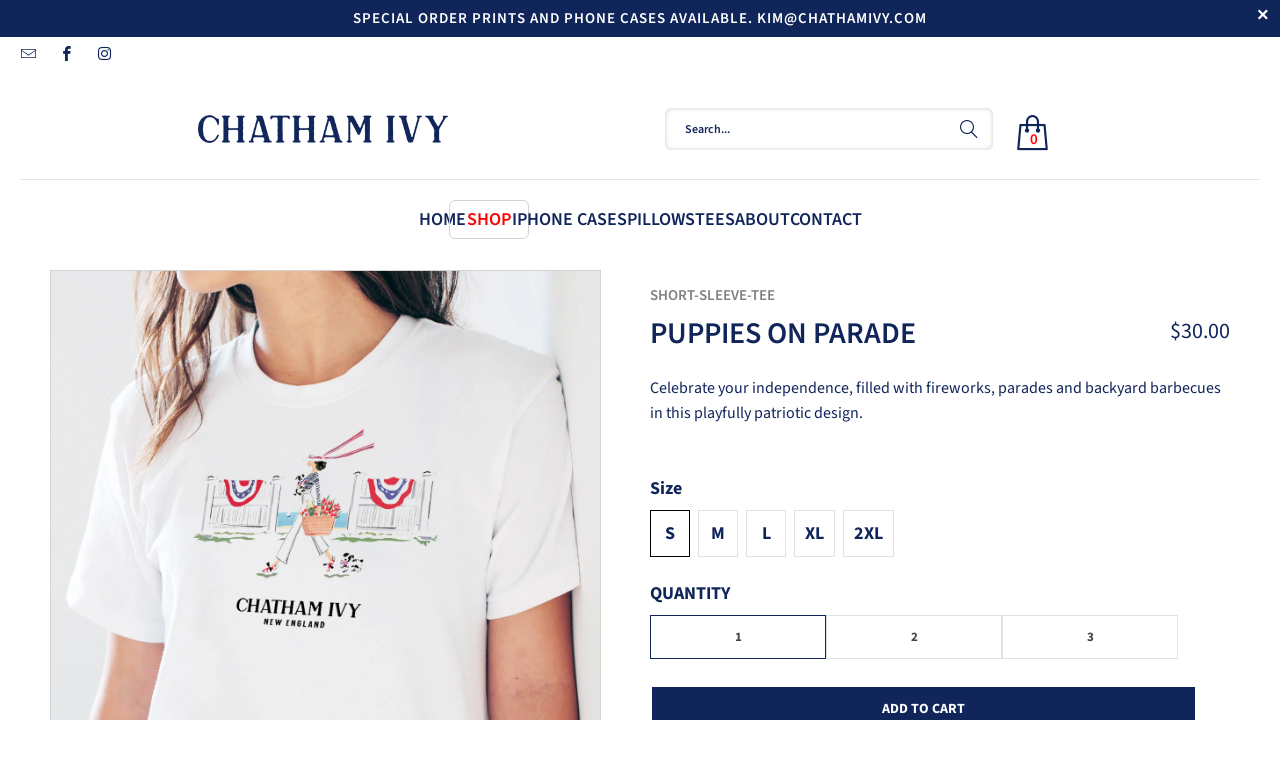

--- FILE ---
content_type: text/html; charset=utf-8
request_url: https://chathamivy.com/collections/short-sleeve-tee/products/fourth-of-july-girl
body_size: 28103
content:
<!doctype html>
<html class="no-js no-touch" lang="en">
  <head>
    <script src="https://ajax.googleapis.com/ajax/libs/jquery/3.7.1/jquery.min.js"></script>
    <script>
      window.Store = window.Store || {};
      window.Store.id = 9804546126;
    </script>
    <meta charset="utf-8">
    <meta http-equiv="cleartype" content="on">
    <meta name="robots" content="index,follow">

    <!-- Mobile Specific Metas -->
    <meta name="HandheldFriendly" content="True">
    <meta name="MobileOptimized" content="320">
    <meta name="viewport" content="width=device-width,initial-scale=1">
    <meta name="theme-color" content="#ffffff">

    
    <title>
      Puppies on Parade - Chatham Ivy
    </title>

    
      <meta
        name="description"
        content="Celebrate your independence, filled with fireworks, parades and backyard barbecues in this playfully patriotic design."
      >
    

    <link rel="preconnect" href="https://fonts.shopifycdn.com">
    <link rel="preconnect" href="https://cdn.shopify.com">
    <link rel="preconnect" href="https://cdn.shopifycloud.com">

    <link rel="dns-prefetch" href="https://v.shopify.com">
    <link rel="dns-prefetch" href="https://www.youtube.com">
    <link rel="dns-prefetch" href="https://vimeo.com">

    <link href="//chathamivy.com/cdn/shop/t/19/assets/jquery.min.js?v=147293088974801289311713336821" as="script" rel="preload">

    <!-- Stylesheet for Fancybox library -->
    <link rel="stylesheet" href="//chathamivy.com/cdn/shop/t/19/assets/fancybox.css?v=19278034316635137701713336821" type="text/css" media="all" defer>

    <!-- Stylesheets for Turbo -->
    <link href="//chathamivy.com/cdn/shop/t/19/assets/styles.css?v=19678656654051973341757314793" rel="stylesheet" type="text/css" media="all" />

    <!-- Icons -->
    
      <link rel="shortcut icon" type="image/x-icon" href="//chathamivy.com/cdn/shop/t/19/assets/favicon.png?v=148718616098839658131713336821">
    
    <link rel="canonical" href="https://chathamivy.com/products/fourth-of-july-girl">

    

    

    

    
    <script>
      window.PXUTheme = window.PXUTheme || {};
      window.PXUTheme.version = '9.3.0';
      window.PXUTheme.name = 'Turbo';
    </script>
    

    
<template id="price-ui"><span class="price " data-price></span><span class="compare-at-price" data-compare-at-price></span><span class="unit-pricing" data-unit-pricing></span></template>
    <template id="price-ui-badge"><div class="price-ui-badge__sticker price-ui-badge__sticker--">
    <span class="price-ui-badge__sticker-text" data-badge></span>
  </div></template>

    <template id="price-ui__price"><span class="money" data-price></span></template>
    <template id="price-ui__price-range"><span class="price-min" data-price-min><span class="money" data-price></span></span> - <span class="price-max" data-price-max><span class="money" data-price></span></span></template>
    <template id="price-ui__unit-pricing"><span class="unit-quantity" data-unit-quantity></span> | <span class="unit-price" data-unit-price><span class="money" data-price></span></span> / <span class="unit-measurement" data-unit-measurement></span></template>
    <template id="price-ui-badge__percent-savings-range">Save up to <span data-price-percent></span>%</template>
    <template id="price-ui-badge__percent-savings">Save <span data-price-percent></span>%</template>
    <template id="price-ui-badge__price-savings-range">Save up to <span class="money" data-price></span></template>
    <template id="price-ui-badge__price-savings">Save <span class="money" data-price></span></template>
    <template id="price-ui-badge__on-sale">Sale</template>
    <template id="price-ui-badge__sold-out">Sold out</template>
    <template id="price-ui-badge__in-stock">In stock</template>
    

    <script>
      
window.PXUTheme = window.PXUTheme || {};


window.PXUTheme.theme_settings = {};
window.PXUTheme.currency = {};
window.PXUTheme.routes = window.PXUTheme.routes || {};


window.PXUTheme.theme_settings.display_tos_checkbox = false;
window.PXUTheme.theme_settings.go_to_checkout = false;
window.PXUTheme.theme_settings.cart_action = "redirect_cart";
window.PXUTheme.theme_settings.cart_shipping_calculator = false;


window.PXUTheme.theme_settings.collection_swatches = false;
window.PXUTheme.theme_settings.collection_secondary_image = true;


window.PXUTheme.currency.show_multiple_currencies = false;
window.PXUTheme.currency.shop_currency = "USD";
window.PXUTheme.currency.default_currency = "USD";
window.PXUTheme.currency.display_format = "money_format";
window.PXUTheme.currency.money_format = "${{amount}}";
window.PXUTheme.currency.money_format_no_currency = "${{amount}}";
window.PXUTheme.currency.money_format_currency = "${{amount}} USD";
window.PXUTheme.currency.native_multi_currency = false;
window.PXUTheme.currency.iso_code = "USD";
window.PXUTheme.currency.symbol = "$";


window.PXUTheme.theme_settings.display_inventory_left = false;
window.PXUTheme.theme_settings.inventory_threshold = 10;
window.PXUTheme.theme_settings.limit_quantity = false;


window.PXUTheme.theme_settings.menu_position = null;


window.PXUTheme.theme_settings.newsletter_popup = false;
window.PXUTheme.theme_settings.newsletter_popup_days = "0";
window.PXUTheme.theme_settings.newsletter_popup_mobile = true;
window.PXUTheme.theme_settings.newsletter_popup_seconds = 0;


window.PXUTheme.theme_settings.pagination_type = "infinite_scroll";


window.PXUTheme.theme_settings.enable_shopify_collection_badges = false;
window.PXUTheme.theme_settings.quick_shop_thumbnail_position = null;
window.PXUTheme.theme_settings.product_form_style = "radio";
window.PXUTheme.theme_settings.sale_banner_enabled = true;
window.PXUTheme.theme_settings.display_savings = false;
window.PXUTheme.theme_settings.display_sold_out_price = false;
window.PXUTheme.theme_settings.free_text = "Free";
window.PXUTheme.theme_settings.video_looping = null;
window.PXUTheme.theme_settings.quick_shop_style = "popup";
window.PXUTheme.theme_settings.hover_enabled = false;


window.PXUTheme.routes.cart_url = "/cart";
window.PXUTheme.routes.cart_update_url = "/cart/update";
window.PXUTheme.routes.root_url = "/";
window.PXUTheme.routes.search_url = "/search";
window.PXUTheme.routes.all_products_collection_url = "/collections/all";
window.PXUTheme.routes.product_recommendations_url = "/recommendations/products";
window.PXUTheme.routes.predictive_search_url = "/search/suggest";


window.PXUTheme.theme_settings.image_loading_style = "blur-up";


window.PXUTheme.theme_settings.enable_autocomplete = true;


window.PXUTheme.theme_settings.page_dots_enabled = false;
window.PXUTheme.theme_settings.slideshow_arrow_size = "light";


window.PXUTheme.theme_settings.quick_shop_enabled = false;


window.PXUTheme.translation = {};


window.PXUTheme.translation.agree_to_terms_warning = "You must agree with the terms and conditions to checkout.";
window.PXUTheme.translation.one_item_left = "item left";
window.PXUTheme.translation.items_left_text = "items left";
window.PXUTheme.translation.cart_savings_text = "Total Savings";
window.PXUTheme.translation.cart_discount_text = "Discount";
window.PXUTheme.translation.cart_subtotal_text = "Subtotal";
window.PXUTheme.translation.cart_remove_text = "Remove";
window.PXUTheme.translation.cart_free_text = "Free";


window.PXUTheme.translation.newsletter_success_text = "Thank you for joining our mailing list!";


window.PXUTheme.translation.notify_email = "Enter your email address...";
window.PXUTheme.translation.notify_email_value = "Translation missing: en.contact.fields.email";
window.PXUTheme.translation.notify_email_send = "Send";
window.PXUTheme.translation.notify_message_first = "Please notify me when ";
window.PXUTheme.translation.notify_message_last = " becomes available - ";
window.PXUTheme.translation.notify_success_text = "Thanks! We will notify you when this product becomes available!";


window.PXUTheme.translation.add_to_cart = "Add to Cart";
window.PXUTheme.translation.coming_soon_text = "Coming Soon";
window.PXUTheme.translation.sold_out_text = "Sold Out";
window.PXUTheme.translation.sale_text = "Sale";
window.PXUTheme.translation.savings_text = "You Save";
window.PXUTheme.translation.from_text = "from";
window.PXUTheme.translation.new_text = "New";
window.PXUTheme.translation.pre_order_text = "Pre-Order";
window.PXUTheme.translation.unavailable_text = "Unavailable";


window.PXUTheme.translation.all_results = "View all results";
window.PXUTheme.translation.no_results = "Sorry, no results!";


window.PXUTheme.media_queries = {};
window.PXUTheme.media_queries.small = window.matchMedia( "(max-width: 480px)" );
window.PXUTheme.media_queries.medium = window.matchMedia( "(max-width: 798px)" );
window.PXUTheme.media_queries.large = window.matchMedia( "(min-width: 799px)" );
window.PXUTheme.media_queries.larger = window.matchMedia( "(min-width: 960px)" );
window.PXUTheme.media_queries.xlarge = window.matchMedia( "(min-width: 1200px)" );
window.PXUTheme.media_queries.ie10 = window.matchMedia( "all and (-ms-high-contrast: none), (-ms-high-contrast: active)" );
window.PXUTheme.media_queries.tablet = window.matchMedia( "only screen and (min-width: 799px) and (max-width: 1024px)" );
window.PXUTheme.media_queries.mobile_and_tablet = window.matchMedia( "(max-width: 1024px)" );
    </script>

    

    
      <script src="//chathamivy.com/cdn/shop/t/19/assets/instantclick.min.js?v=20092422000980684151713336821" data-no-instant defer></script>

      <script data-no-instant>
        window.addEventListener('DOMContentLoaded', function() {

          function inIframe() {
            try {
              return window.self !== window.top;
            } catch (e) {
              return true;
            }
          }

          if (!inIframe()){
            InstantClick.on('change', function() {

              $('head script[src*="shopify"]').each(function() {
                var script = document.createElement('script');
                script.type = 'text/javascript';
                script.src = $(this).attr('src');

                $('body').append(script);
              });

              $('body').removeClass('fancybox-active');
              $.fancybox.destroy();

              InstantClick.init();

            });
          }
        });
      </script>
    

    <script>
      
    </script>

    <script>window.performance && window.performance.mark && window.performance.mark('shopify.content_for_header.start');</script><meta id="shopify-digital-wallet" name="shopify-digital-wallet" content="/9804546126/digital_wallets/dialog">
<meta name="shopify-checkout-api-token" content="a98be4ca1965d124970495caec1322ac">
<meta id="in-context-paypal-metadata" data-shop-id="9804546126" data-venmo-supported="false" data-environment="production" data-locale="en_US" data-paypal-v4="true" data-currency="USD">
<link rel="alternate" type="application/json+oembed" href="https://chathamivy.com/products/fourth-of-july-girl.oembed">
<script async="async" src="/checkouts/internal/preloads.js?locale=en-US"></script>
<link rel="preconnect" href="https://shop.app" crossorigin="anonymous">
<script async="async" src="https://shop.app/checkouts/internal/preloads.js?locale=en-US&shop_id=9804546126" crossorigin="anonymous"></script>
<script id="shopify-features" type="application/json">{"accessToken":"a98be4ca1965d124970495caec1322ac","betas":["rich-media-storefront-analytics"],"domain":"chathamivy.com","predictiveSearch":true,"shopId":9804546126,"locale":"en"}</script>
<script>var Shopify = Shopify || {};
Shopify.shop = "chatham-ivy.myshopify.com";
Shopify.locale = "en";
Shopify.currency = {"active":"USD","rate":"1.0"};
Shopify.country = "US";
Shopify.theme = {"name":"TABONTECH(16-04-2024)","id":129027965006,"schema_name":"Turbo","schema_version":"9.3.0","theme_store_id":null,"role":"main"};
Shopify.theme.handle = "null";
Shopify.theme.style = {"id":null,"handle":null};
Shopify.cdnHost = "chathamivy.com/cdn";
Shopify.routes = Shopify.routes || {};
Shopify.routes.root = "/";</script>
<script type="module">!function(o){(o.Shopify=o.Shopify||{}).modules=!0}(window);</script>
<script>!function(o){function n(){var o=[];function n(){o.push(Array.prototype.slice.apply(arguments))}return n.q=o,n}var t=o.Shopify=o.Shopify||{};t.loadFeatures=n(),t.autoloadFeatures=n()}(window);</script>
<script>
  window.ShopifyPay = window.ShopifyPay || {};
  window.ShopifyPay.apiHost = "shop.app\/pay";
  window.ShopifyPay.redirectState = null;
</script>
<script id="shop-js-analytics" type="application/json">{"pageType":"product"}</script>
<script defer="defer" async type="module" src="//chathamivy.com/cdn/shopifycloud/shop-js/modules/v2/client.init-shop-cart-sync_BT-GjEfc.en.esm.js"></script>
<script defer="defer" async type="module" src="//chathamivy.com/cdn/shopifycloud/shop-js/modules/v2/chunk.common_D58fp_Oc.esm.js"></script>
<script defer="defer" async type="module" src="//chathamivy.com/cdn/shopifycloud/shop-js/modules/v2/chunk.modal_xMitdFEc.esm.js"></script>
<script type="module">
  await import("//chathamivy.com/cdn/shopifycloud/shop-js/modules/v2/client.init-shop-cart-sync_BT-GjEfc.en.esm.js");
await import("//chathamivy.com/cdn/shopifycloud/shop-js/modules/v2/chunk.common_D58fp_Oc.esm.js");
await import("//chathamivy.com/cdn/shopifycloud/shop-js/modules/v2/chunk.modal_xMitdFEc.esm.js");

  window.Shopify.SignInWithShop?.initShopCartSync?.({"fedCMEnabled":true,"windoidEnabled":true});

</script>
<script defer="defer" async type="module" src="//chathamivy.com/cdn/shopifycloud/shop-js/modules/v2/client.payment-terms_Ci9AEqFq.en.esm.js"></script>
<script defer="defer" async type="module" src="//chathamivy.com/cdn/shopifycloud/shop-js/modules/v2/chunk.common_D58fp_Oc.esm.js"></script>
<script defer="defer" async type="module" src="//chathamivy.com/cdn/shopifycloud/shop-js/modules/v2/chunk.modal_xMitdFEc.esm.js"></script>
<script type="module">
  await import("//chathamivy.com/cdn/shopifycloud/shop-js/modules/v2/client.payment-terms_Ci9AEqFq.en.esm.js");
await import("//chathamivy.com/cdn/shopifycloud/shop-js/modules/v2/chunk.common_D58fp_Oc.esm.js");
await import("//chathamivy.com/cdn/shopifycloud/shop-js/modules/v2/chunk.modal_xMitdFEc.esm.js");

  
</script>
<script>
  window.Shopify = window.Shopify || {};
  if (!window.Shopify.featureAssets) window.Shopify.featureAssets = {};
  window.Shopify.featureAssets['shop-js'] = {"shop-cart-sync":["modules/v2/client.shop-cart-sync_DZOKe7Ll.en.esm.js","modules/v2/chunk.common_D58fp_Oc.esm.js","modules/v2/chunk.modal_xMitdFEc.esm.js"],"init-fed-cm":["modules/v2/client.init-fed-cm_B6oLuCjv.en.esm.js","modules/v2/chunk.common_D58fp_Oc.esm.js","modules/v2/chunk.modal_xMitdFEc.esm.js"],"shop-cash-offers":["modules/v2/client.shop-cash-offers_D2sdYoxE.en.esm.js","modules/v2/chunk.common_D58fp_Oc.esm.js","modules/v2/chunk.modal_xMitdFEc.esm.js"],"shop-login-button":["modules/v2/client.shop-login-button_QeVjl5Y3.en.esm.js","modules/v2/chunk.common_D58fp_Oc.esm.js","modules/v2/chunk.modal_xMitdFEc.esm.js"],"pay-button":["modules/v2/client.pay-button_DXTOsIq6.en.esm.js","modules/v2/chunk.common_D58fp_Oc.esm.js","modules/v2/chunk.modal_xMitdFEc.esm.js"],"shop-button":["modules/v2/client.shop-button_DQZHx9pm.en.esm.js","modules/v2/chunk.common_D58fp_Oc.esm.js","modules/v2/chunk.modal_xMitdFEc.esm.js"],"avatar":["modules/v2/client.avatar_BTnouDA3.en.esm.js"],"init-windoid":["modules/v2/client.init-windoid_CR1B-cfM.en.esm.js","modules/v2/chunk.common_D58fp_Oc.esm.js","modules/v2/chunk.modal_xMitdFEc.esm.js"],"init-shop-for-new-customer-accounts":["modules/v2/client.init-shop-for-new-customer-accounts_C_vY_xzh.en.esm.js","modules/v2/client.shop-login-button_QeVjl5Y3.en.esm.js","modules/v2/chunk.common_D58fp_Oc.esm.js","modules/v2/chunk.modal_xMitdFEc.esm.js"],"init-shop-email-lookup-coordinator":["modules/v2/client.init-shop-email-lookup-coordinator_BI7n9ZSv.en.esm.js","modules/v2/chunk.common_D58fp_Oc.esm.js","modules/v2/chunk.modal_xMitdFEc.esm.js"],"init-shop-cart-sync":["modules/v2/client.init-shop-cart-sync_BT-GjEfc.en.esm.js","modules/v2/chunk.common_D58fp_Oc.esm.js","modules/v2/chunk.modal_xMitdFEc.esm.js"],"shop-toast-manager":["modules/v2/client.shop-toast-manager_DiYdP3xc.en.esm.js","modules/v2/chunk.common_D58fp_Oc.esm.js","modules/v2/chunk.modal_xMitdFEc.esm.js"],"init-customer-accounts":["modules/v2/client.init-customer-accounts_D9ZNqS-Q.en.esm.js","modules/v2/client.shop-login-button_QeVjl5Y3.en.esm.js","modules/v2/chunk.common_D58fp_Oc.esm.js","modules/v2/chunk.modal_xMitdFEc.esm.js"],"init-customer-accounts-sign-up":["modules/v2/client.init-customer-accounts-sign-up_iGw4briv.en.esm.js","modules/v2/client.shop-login-button_QeVjl5Y3.en.esm.js","modules/v2/chunk.common_D58fp_Oc.esm.js","modules/v2/chunk.modal_xMitdFEc.esm.js"],"shop-follow-button":["modules/v2/client.shop-follow-button_CqMgW2wH.en.esm.js","modules/v2/chunk.common_D58fp_Oc.esm.js","modules/v2/chunk.modal_xMitdFEc.esm.js"],"checkout-modal":["modules/v2/client.checkout-modal_xHeaAweL.en.esm.js","modules/v2/chunk.common_D58fp_Oc.esm.js","modules/v2/chunk.modal_xMitdFEc.esm.js"],"shop-login":["modules/v2/client.shop-login_D91U-Q7h.en.esm.js","modules/v2/chunk.common_D58fp_Oc.esm.js","modules/v2/chunk.modal_xMitdFEc.esm.js"],"lead-capture":["modules/v2/client.lead-capture_BJmE1dJe.en.esm.js","modules/v2/chunk.common_D58fp_Oc.esm.js","modules/v2/chunk.modal_xMitdFEc.esm.js"],"payment-terms":["modules/v2/client.payment-terms_Ci9AEqFq.en.esm.js","modules/v2/chunk.common_D58fp_Oc.esm.js","modules/v2/chunk.modal_xMitdFEc.esm.js"]};
</script>
<script>(function() {
  var isLoaded = false;
  function asyncLoad() {
    if (isLoaded) return;
    isLoaded = true;
    var urls = ["https:\/\/static.klaviyo.com\/onsite\/js\/klaviyo.js?company_id=PR4Ugi\u0026shop=chatham-ivy.myshopify.com","\/\/cdn.shopify.com\/proxy\/ff7cafe41c67b47c0f4c11a0eb4068ccaa5375c699f3e81d05f5e8ea0b50fcb4\/static.cdn.printful.com\/static\/js\/external\/shopify-product-customizer.js?v=0.28\u0026shop=chatham-ivy.myshopify.com\u0026sp-cache-control=cHVibGljLCBtYXgtYWdlPTkwMA"];
    for (var i = 0; i < urls.length; i++) {
      var s = document.createElement('script');
      s.type = 'text/javascript';
      s.async = true;
      s.src = urls[i];
      var x = document.getElementsByTagName('script')[0];
      x.parentNode.insertBefore(s, x);
    }
  };
  if(window.attachEvent) {
    window.attachEvent('onload', asyncLoad);
  } else {
    window.addEventListener('load', asyncLoad, false);
  }
})();</script>
<script id="__st">var __st={"a":9804546126,"offset":-18000,"reqid":"8c42dbed-37b9-49d7-ab18-31ef55a6cde4-1769121030","pageurl":"chathamivy.com\/collections\/short-sleeve-tee\/products\/fourth-of-july-girl","u":"9f4acf89a8d9","p":"product","rtyp":"product","rid":4555122245710};</script>
<script>window.ShopifyPaypalV4VisibilityTracking = true;</script>
<script id="captcha-bootstrap">!function(){'use strict';const t='contact',e='account',n='new_comment',o=[[t,t],['blogs',n],['comments',n],[t,'customer']],c=[[e,'customer_login'],[e,'guest_login'],[e,'recover_customer_password'],[e,'create_customer']],r=t=>t.map((([t,e])=>`form[action*='/${t}']:not([data-nocaptcha='true']) input[name='form_type'][value='${e}']`)).join(','),a=t=>()=>t?[...document.querySelectorAll(t)].map((t=>t.form)):[];function s(){const t=[...o],e=r(t);return a(e)}const i='password',u='form_key',d=['recaptcha-v3-token','g-recaptcha-response','h-captcha-response',i],f=()=>{try{return window.sessionStorage}catch{return}},m='__shopify_v',_=t=>t.elements[u];function p(t,e,n=!1){try{const o=window.sessionStorage,c=JSON.parse(o.getItem(e)),{data:r}=function(t){const{data:e,action:n}=t;return t[m]||n?{data:e,action:n}:{data:t,action:n}}(c);for(const[e,n]of Object.entries(r))t.elements[e]&&(t.elements[e].value=n);n&&o.removeItem(e)}catch(o){console.error('form repopulation failed',{error:o})}}const l='form_type',E='cptcha';function T(t){t.dataset[E]=!0}const w=window,h=w.document,L='Shopify',v='ce_forms',y='captcha';let A=!1;((t,e)=>{const n=(g='f06e6c50-85a8-45c8-87d0-21a2b65856fe',I='https://cdn.shopify.com/shopifycloud/storefront-forms-hcaptcha/ce_storefront_forms_captcha_hcaptcha.v1.5.2.iife.js',D={infoText:'Protected by hCaptcha',privacyText:'Privacy',termsText:'Terms'},(t,e,n)=>{const o=w[L][v],c=o.bindForm;if(c)return c(t,g,e,D).then(n);var r;o.q.push([[t,g,e,D],n]),r=I,A||(h.body.append(Object.assign(h.createElement('script'),{id:'captcha-provider',async:!0,src:r})),A=!0)});var g,I,D;w[L]=w[L]||{},w[L][v]=w[L][v]||{},w[L][v].q=[],w[L][y]=w[L][y]||{},w[L][y].protect=function(t,e){n(t,void 0,e),T(t)},Object.freeze(w[L][y]),function(t,e,n,w,h,L){const[v,y,A,g]=function(t,e,n){const i=e?o:[],u=t?c:[],d=[...i,...u],f=r(d),m=r(i),_=r(d.filter((([t,e])=>n.includes(e))));return[a(f),a(m),a(_),s()]}(w,h,L),I=t=>{const e=t.target;return e instanceof HTMLFormElement?e:e&&e.form},D=t=>v().includes(t);t.addEventListener('submit',(t=>{const e=I(t);if(!e)return;const n=D(e)&&!e.dataset.hcaptchaBound&&!e.dataset.recaptchaBound,o=_(e),c=g().includes(e)&&(!o||!o.value);(n||c)&&t.preventDefault(),c&&!n&&(function(t){try{if(!f())return;!function(t){const e=f();if(!e)return;const n=_(t);if(!n)return;const o=n.value;o&&e.removeItem(o)}(t);const e=Array.from(Array(32),(()=>Math.random().toString(36)[2])).join('');!function(t,e){_(t)||t.append(Object.assign(document.createElement('input'),{type:'hidden',name:u})),t.elements[u].value=e}(t,e),function(t,e){const n=f();if(!n)return;const o=[...t.querySelectorAll(`input[type='${i}']`)].map((({name:t})=>t)),c=[...d,...o],r={};for(const[a,s]of new FormData(t).entries())c.includes(a)||(r[a]=s);n.setItem(e,JSON.stringify({[m]:1,action:t.action,data:r}))}(t,e)}catch(e){console.error('failed to persist form',e)}}(e),e.submit())}));const S=(t,e)=>{t&&!t.dataset[E]&&(n(t,e.some((e=>e===t))),T(t))};for(const o of['focusin','change'])t.addEventListener(o,(t=>{const e=I(t);D(e)&&S(e,y())}));const B=e.get('form_key'),M=e.get(l),P=B&&M;t.addEventListener('DOMContentLoaded',(()=>{const t=y();if(P)for(const e of t)e.elements[l].value===M&&p(e,B);[...new Set([...A(),...v().filter((t=>'true'===t.dataset.shopifyCaptcha))])].forEach((e=>S(e,t)))}))}(h,new URLSearchParams(w.location.search),n,t,e,['guest_login'])})(!0,!0)}();</script>
<script integrity="sha256-4kQ18oKyAcykRKYeNunJcIwy7WH5gtpwJnB7kiuLZ1E=" data-source-attribution="shopify.loadfeatures" defer="defer" src="//chathamivy.com/cdn/shopifycloud/storefront/assets/storefront/load_feature-a0a9edcb.js" crossorigin="anonymous"></script>
<script crossorigin="anonymous" defer="defer" src="//chathamivy.com/cdn/shopifycloud/storefront/assets/shopify_pay/storefront-65b4c6d7.js?v=20250812"></script>
<script data-source-attribution="shopify.dynamic_checkout.dynamic.init">var Shopify=Shopify||{};Shopify.PaymentButton=Shopify.PaymentButton||{isStorefrontPortableWallets:!0,init:function(){window.Shopify.PaymentButton.init=function(){};var t=document.createElement("script");t.src="https://chathamivy.com/cdn/shopifycloud/portable-wallets/latest/portable-wallets.en.js",t.type="module",document.head.appendChild(t)}};
</script>
<script data-source-attribution="shopify.dynamic_checkout.buyer_consent">
  function portableWalletsHideBuyerConsent(e){var t=document.getElementById("shopify-buyer-consent"),n=document.getElementById("shopify-subscription-policy-button");t&&n&&(t.classList.add("hidden"),t.setAttribute("aria-hidden","true"),n.removeEventListener("click",e))}function portableWalletsShowBuyerConsent(e){var t=document.getElementById("shopify-buyer-consent"),n=document.getElementById("shopify-subscription-policy-button");t&&n&&(t.classList.remove("hidden"),t.removeAttribute("aria-hidden"),n.addEventListener("click",e))}window.Shopify?.PaymentButton&&(window.Shopify.PaymentButton.hideBuyerConsent=portableWalletsHideBuyerConsent,window.Shopify.PaymentButton.showBuyerConsent=portableWalletsShowBuyerConsent);
</script>
<script data-source-attribution="shopify.dynamic_checkout.cart.bootstrap">document.addEventListener("DOMContentLoaded",(function(){function t(){return document.querySelector("shopify-accelerated-checkout-cart, shopify-accelerated-checkout")}if(t())Shopify.PaymentButton.init();else{new MutationObserver((function(e,n){t()&&(Shopify.PaymentButton.init(),n.disconnect())})).observe(document.body,{childList:!0,subtree:!0})}}));
</script>
<link id="shopify-accelerated-checkout-styles" rel="stylesheet" media="screen" href="https://chathamivy.com/cdn/shopifycloud/portable-wallets/latest/accelerated-checkout-backwards-compat.css" crossorigin="anonymous">
<style id="shopify-accelerated-checkout-cart">
        #shopify-buyer-consent {
  margin-top: 1em;
  display: inline-block;
  width: 100%;
}

#shopify-buyer-consent.hidden {
  display: none;
}

#shopify-subscription-policy-button {
  background: none;
  border: none;
  padding: 0;
  text-decoration: underline;
  font-size: inherit;
  cursor: pointer;
}

#shopify-subscription-policy-button::before {
  box-shadow: none;
}

      </style>

<script>window.performance && window.performance.mark && window.performance.mark('shopify.content_for_header.end');</script>

    

<meta name="author" content="Chatham Ivy">
<meta property="og:url" content="https://chathamivy.com/products/fourth-of-july-girl">
<meta property="og:site_name" content="Chatham Ivy">




  <meta property="og:type" content="product">
  <meta property="og:title" content="Puppies on Parade">
  
    
      <meta property="og:image" content="https://chathamivy.com/cdn/shop/products/puppies-on-parade-short-sleeve-tee-2_600x.jpg?v=1582166193">
      <meta property="og:image:secure_url" content="https://chathamivy.com/cdn/shop/products/puppies-on-parade-short-sleeve-tee-2_600x.jpg?v=1582166193">
      
      <meta property="og:image:width" content="1250">
      <meta property="og:image:height" content="1250">
    
      <meta property="og:image" content="https://chathamivy.com/cdn/shop/products/puppies-on-parade-short-sleeve-tee-3_600x.jpg?v=1582166193">
      <meta property="og:image:secure_url" content="https://chathamivy.com/cdn/shop/products/puppies-on-parade-short-sleeve-tee-3_600x.jpg?v=1582166193">
      
      <meta property="og:image:width" content="1250">
      <meta property="og:image:height" content="1250">
    
      <meta property="og:image" content="https://chathamivy.com/cdn/shop/products/puppies-on-parade-art-only_600x.jpg?v=1582166193">
      <meta property="og:image:secure_url" content="https://chathamivy.com/cdn/shop/products/puppies-on-parade-art-only_600x.jpg?v=1582166193">
      
      <meta property="og:image:width" content="1250">
      <meta property="og:image:height" content="1250">
    
  
  <meta property="product:price:amount" content="30.00">
  <meta property="product:price:currency" content="USD">



  <meta property="og:description" content="Celebrate your independence, filled with fireworks, parades and backyard barbecues in this playfully patriotic design.">




<meta name="twitter:card" content="summary">

  <meta name="twitter:title" content="Puppies on Parade">
  <meta name="twitter:description" content="Celebrate your independence, filled with fireworks, parades and backyard barbecues in this playfully patriotic design.">
  <meta name="twitter:image" content="https://chathamivy.com/cdn/shop/products/puppies-on-parade-short-sleeve-tee-2_240x.jpg?v=1582166193">
  <meta name="twitter:image:width" content="240">
  <meta name="twitter:image:height" content="240">
  <meta name="twitter:image:alt" content="Puppies on Parade">



    <link rel="prev" href="/collections/short-sleeve-tee/products/entering-maine-tee">
    <link rel="next" href="/collections/short-sleeve-tee/products/beach-squad">
  <link href="https://monorail-edge.shopifysvc.com" rel="dns-prefetch">
<script>(function(){if ("sendBeacon" in navigator && "performance" in window) {try {var session_token_from_headers = performance.getEntriesByType('navigation')[0].serverTiming.find(x => x.name == '_s').description;} catch {var session_token_from_headers = undefined;}var session_cookie_matches = document.cookie.match(/_shopify_s=([^;]*)/);var session_token_from_cookie = session_cookie_matches && session_cookie_matches.length === 2 ? session_cookie_matches[1] : "";var session_token = session_token_from_headers || session_token_from_cookie || "";function handle_abandonment_event(e) {var entries = performance.getEntries().filter(function(entry) {return /monorail-edge.shopifysvc.com/.test(entry.name);});if (!window.abandonment_tracked && entries.length === 0) {window.abandonment_tracked = true;var currentMs = Date.now();var navigation_start = performance.timing.navigationStart;var payload = {shop_id: 9804546126,url: window.location.href,navigation_start,duration: currentMs - navigation_start,session_token,page_type: "product"};window.navigator.sendBeacon("https://monorail-edge.shopifysvc.com/v1/produce", JSON.stringify({schema_id: "online_store_buyer_site_abandonment/1.1",payload: payload,metadata: {event_created_at_ms: currentMs,event_sent_at_ms: currentMs}}));}}window.addEventListener('pagehide', handle_abandonment_event);}}());</script>
<script id="web-pixels-manager-setup">(function e(e,d,r,n,o){if(void 0===o&&(o={}),!Boolean(null===(a=null===(i=window.Shopify)||void 0===i?void 0:i.analytics)||void 0===a?void 0:a.replayQueue)){var i,a;window.Shopify=window.Shopify||{};var t=window.Shopify;t.analytics=t.analytics||{};var s=t.analytics;s.replayQueue=[],s.publish=function(e,d,r){return s.replayQueue.push([e,d,r]),!0};try{self.performance.mark("wpm:start")}catch(e){}var l=function(){var e={modern:/Edge?\/(1{2}[4-9]|1[2-9]\d|[2-9]\d{2}|\d{4,})\.\d+(\.\d+|)|Firefox\/(1{2}[4-9]|1[2-9]\d|[2-9]\d{2}|\d{4,})\.\d+(\.\d+|)|Chrom(ium|e)\/(9{2}|\d{3,})\.\d+(\.\d+|)|(Maci|X1{2}).+ Version\/(15\.\d+|(1[6-9]|[2-9]\d|\d{3,})\.\d+)([,.]\d+|)( \(\w+\)|)( Mobile\/\w+|) Safari\/|Chrome.+OPR\/(9{2}|\d{3,})\.\d+\.\d+|(CPU[ +]OS|iPhone[ +]OS|CPU[ +]iPhone|CPU IPhone OS|CPU iPad OS)[ +]+(15[._]\d+|(1[6-9]|[2-9]\d|\d{3,})[._]\d+)([._]\d+|)|Android:?[ /-](13[3-9]|1[4-9]\d|[2-9]\d{2}|\d{4,})(\.\d+|)(\.\d+|)|Android.+Firefox\/(13[5-9]|1[4-9]\d|[2-9]\d{2}|\d{4,})\.\d+(\.\d+|)|Android.+Chrom(ium|e)\/(13[3-9]|1[4-9]\d|[2-9]\d{2}|\d{4,})\.\d+(\.\d+|)|SamsungBrowser\/([2-9]\d|\d{3,})\.\d+/,legacy:/Edge?\/(1[6-9]|[2-9]\d|\d{3,})\.\d+(\.\d+|)|Firefox\/(5[4-9]|[6-9]\d|\d{3,})\.\d+(\.\d+|)|Chrom(ium|e)\/(5[1-9]|[6-9]\d|\d{3,})\.\d+(\.\d+|)([\d.]+$|.*Safari\/(?![\d.]+ Edge\/[\d.]+$))|(Maci|X1{2}).+ Version\/(10\.\d+|(1[1-9]|[2-9]\d|\d{3,})\.\d+)([,.]\d+|)( \(\w+\)|)( Mobile\/\w+|) Safari\/|Chrome.+OPR\/(3[89]|[4-9]\d|\d{3,})\.\d+\.\d+|(CPU[ +]OS|iPhone[ +]OS|CPU[ +]iPhone|CPU IPhone OS|CPU iPad OS)[ +]+(10[._]\d+|(1[1-9]|[2-9]\d|\d{3,})[._]\d+)([._]\d+|)|Android:?[ /-](13[3-9]|1[4-9]\d|[2-9]\d{2}|\d{4,})(\.\d+|)(\.\d+|)|Mobile Safari.+OPR\/([89]\d|\d{3,})\.\d+\.\d+|Android.+Firefox\/(13[5-9]|1[4-9]\d|[2-9]\d{2}|\d{4,})\.\d+(\.\d+|)|Android.+Chrom(ium|e)\/(13[3-9]|1[4-9]\d|[2-9]\d{2}|\d{4,})\.\d+(\.\d+|)|Android.+(UC? ?Browser|UCWEB|U3)[ /]?(15\.([5-9]|\d{2,})|(1[6-9]|[2-9]\d|\d{3,})\.\d+)\.\d+|SamsungBrowser\/(5\.\d+|([6-9]|\d{2,})\.\d+)|Android.+MQ{2}Browser\/(14(\.(9|\d{2,})|)|(1[5-9]|[2-9]\d|\d{3,})(\.\d+|))(\.\d+|)|K[Aa][Ii]OS\/(3\.\d+|([4-9]|\d{2,})\.\d+)(\.\d+|)/},d=e.modern,r=e.legacy,n=navigator.userAgent;return n.match(d)?"modern":n.match(r)?"legacy":"unknown"}(),u="modern"===l?"modern":"legacy",c=(null!=n?n:{modern:"",legacy:""})[u],f=function(e){return[e.baseUrl,"/wpm","/b",e.hashVersion,"modern"===e.buildTarget?"m":"l",".js"].join("")}({baseUrl:d,hashVersion:r,buildTarget:u}),m=function(e){var d=e.version,r=e.bundleTarget,n=e.surface,o=e.pageUrl,i=e.monorailEndpoint;return{emit:function(e){var a=e.status,t=e.errorMsg,s=(new Date).getTime(),l=JSON.stringify({metadata:{event_sent_at_ms:s},events:[{schema_id:"web_pixels_manager_load/3.1",payload:{version:d,bundle_target:r,page_url:o,status:a,surface:n,error_msg:t},metadata:{event_created_at_ms:s}}]});if(!i)return console&&console.warn&&console.warn("[Web Pixels Manager] No Monorail endpoint provided, skipping logging."),!1;try{return self.navigator.sendBeacon.bind(self.navigator)(i,l)}catch(e){}var u=new XMLHttpRequest;try{return u.open("POST",i,!0),u.setRequestHeader("Content-Type","text/plain"),u.send(l),!0}catch(e){return console&&console.warn&&console.warn("[Web Pixels Manager] Got an unhandled error while logging to Monorail."),!1}}}}({version:r,bundleTarget:l,surface:e.surface,pageUrl:self.location.href,monorailEndpoint:e.monorailEndpoint});try{o.browserTarget=l,function(e){var d=e.src,r=e.async,n=void 0===r||r,o=e.onload,i=e.onerror,a=e.sri,t=e.scriptDataAttributes,s=void 0===t?{}:t,l=document.createElement("script"),u=document.querySelector("head"),c=document.querySelector("body");if(l.async=n,l.src=d,a&&(l.integrity=a,l.crossOrigin="anonymous"),s)for(var f in s)if(Object.prototype.hasOwnProperty.call(s,f))try{l.dataset[f]=s[f]}catch(e){}if(o&&l.addEventListener("load",o),i&&l.addEventListener("error",i),u)u.appendChild(l);else{if(!c)throw new Error("Did not find a head or body element to append the script");c.appendChild(l)}}({src:f,async:!0,onload:function(){if(!function(){var e,d;return Boolean(null===(d=null===(e=window.Shopify)||void 0===e?void 0:e.analytics)||void 0===d?void 0:d.initialized)}()){var d=window.webPixelsManager.init(e)||void 0;if(d){var r=window.Shopify.analytics;r.replayQueue.forEach((function(e){var r=e[0],n=e[1],o=e[2];d.publishCustomEvent(r,n,o)})),r.replayQueue=[],r.publish=d.publishCustomEvent,r.visitor=d.visitor,r.initialized=!0}}},onerror:function(){return m.emit({status:"failed",errorMsg:"".concat(f," has failed to load")})},sri:function(e){var d=/^sha384-[A-Za-z0-9+/=]+$/;return"string"==typeof e&&d.test(e)}(c)?c:"",scriptDataAttributes:o}),m.emit({status:"loading"})}catch(e){m.emit({status:"failed",errorMsg:(null==e?void 0:e.message)||"Unknown error"})}}})({shopId: 9804546126,storefrontBaseUrl: "https://chathamivy.com",extensionsBaseUrl: "https://extensions.shopifycdn.com/cdn/shopifycloud/web-pixels-manager",monorailEndpoint: "https://monorail-edge.shopifysvc.com/unstable/produce_batch",surface: "storefront-renderer",enabledBetaFlags: ["2dca8a86"],webPixelsConfigList: [{"id":"133759054","configuration":"{\"pixel_id\":\"2164359713928517\",\"pixel_type\":\"facebook_pixel\",\"metaapp_system_user_token\":\"[base64]\"}","eventPayloadVersion":"v1","runtimeContext":"OPEN","scriptVersion":"ca16bc87fe92b6042fbaa3acc2fbdaa6","type":"APP","apiClientId":2329312,"privacyPurposes":["ANALYTICS","MARKETING","SALE_OF_DATA"],"dataSharingAdjustments":{"protectedCustomerApprovalScopes":["read_customer_address","read_customer_email","read_customer_name","read_customer_personal_data","read_customer_phone"]}},{"id":"shopify-app-pixel","configuration":"{}","eventPayloadVersion":"v1","runtimeContext":"STRICT","scriptVersion":"0450","apiClientId":"shopify-pixel","type":"APP","privacyPurposes":["ANALYTICS","MARKETING"]},{"id":"shopify-custom-pixel","eventPayloadVersion":"v1","runtimeContext":"LAX","scriptVersion":"0450","apiClientId":"shopify-pixel","type":"CUSTOM","privacyPurposes":["ANALYTICS","MARKETING"]}],isMerchantRequest: false,initData: {"shop":{"name":"Chatham Ivy","paymentSettings":{"currencyCode":"USD"},"myshopifyDomain":"chatham-ivy.myshopify.com","countryCode":"US","storefrontUrl":"https:\/\/chathamivy.com"},"customer":null,"cart":null,"checkout":null,"productVariants":[{"price":{"amount":30.0,"currencyCode":"USD"},"product":{"title":"Puppies on Parade","vendor":"Chatham Ivy","id":"4555122245710","untranslatedTitle":"Puppies on Parade","url":"\/products\/fourth-of-july-girl","type":"Short-Sleeve-Tee"},"id":"31788269043790","image":{"src":"\/\/chathamivy.com\/cdn\/shop\/products\/puppies-on-parade-short-sleeve-tee-2.jpg?v=1582166193"},"sku":"7391520_4011","title":"S","untranslatedTitle":"S"},{"price":{"amount":30.0,"currencyCode":"USD"},"product":{"title":"Puppies on Parade","vendor":"Chatham Ivy","id":"4555122245710","untranslatedTitle":"Puppies on Parade","url":"\/products\/fourth-of-july-girl","type":"Short-Sleeve-Tee"},"id":"31788269076558","image":{"src":"\/\/chathamivy.com\/cdn\/shop\/products\/puppies-on-parade-short-sleeve-tee-2.jpg?v=1582166193"},"sku":"7391520_4012","title":"M","untranslatedTitle":"M"},{"price":{"amount":30.0,"currencyCode":"USD"},"product":{"title":"Puppies on Parade","vendor":"Chatham Ivy","id":"4555122245710","untranslatedTitle":"Puppies on Parade","url":"\/products\/fourth-of-july-girl","type":"Short-Sleeve-Tee"},"id":"31788269109326","image":{"src":"\/\/chathamivy.com\/cdn\/shop\/products\/puppies-on-parade-short-sleeve-tee-2.jpg?v=1582166193"},"sku":"7391520_4013","title":"L","untranslatedTitle":"L"},{"price":{"amount":30.0,"currencyCode":"USD"},"product":{"title":"Puppies on Parade","vendor":"Chatham Ivy","id":"4555122245710","untranslatedTitle":"Puppies on Parade","url":"\/products\/fourth-of-july-girl","type":"Short-Sleeve-Tee"},"id":"31788269142094","image":{"src":"\/\/chathamivy.com\/cdn\/shop\/products\/puppies-on-parade-short-sleeve-tee-2.jpg?v=1582166193"},"sku":"7391520_4014","title":"XL","untranslatedTitle":"XL"},{"price":{"amount":30.0,"currencyCode":"USD"},"product":{"title":"Puppies on Parade","vendor":"Chatham Ivy","id":"4555122245710","untranslatedTitle":"Puppies on Parade","url":"\/products\/fourth-of-july-girl","type":"Short-Sleeve-Tee"},"id":"31788269174862","image":{"src":"\/\/chathamivy.com\/cdn\/shop\/products\/puppies-on-parade-short-sleeve-tee-2.jpg?v=1582166193"},"sku":"7391520_4015","title":"2XL","untranslatedTitle":"2XL"}],"purchasingCompany":null},},"https://chathamivy.com/cdn","fcfee988w5aeb613cpc8e4bc33m6693e112",{"modern":"","legacy":""},{"shopId":"9804546126","storefrontBaseUrl":"https:\/\/chathamivy.com","extensionBaseUrl":"https:\/\/extensions.shopifycdn.com\/cdn\/shopifycloud\/web-pixels-manager","surface":"storefront-renderer","enabledBetaFlags":"[\"2dca8a86\"]","isMerchantRequest":"false","hashVersion":"fcfee988w5aeb613cpc8e4bc33m6693e112","publish":"custom","events":"[[\"page_viewed\",{}],[\"product_viewed\",{\"productVariant\":{\"price\":{\"amount\":30.0,\"currencyCode\":\"USD\"},\"product\":{\"title\":\"Puppies on Parade\",\"vendor\":\"Chatham Ivy\",\"id\":\"4555122245710\",\"untranslatedTitle\":\"Puppies on Parade\",\"url\":\"\/products\/fourth-of-july-girl\",\"type\":\"Short-Sleeve-Tee\"},\"id\":\"31788269043790\",\"image\":{\"src\":\"\/\/chathamivy.com\/cdn\/shop\/products\/puppies-on-parade-short-sleeve-tee-2.jpg?v=1582166193\"},\"sku\":\"7391520_4011\",\"title\":\"S\",\"untranslatedTitle\":\"S\"}}]]"});</script><script>
  window.ShopifyAnalytics = window.ShopifyAnalytics || {};
  window.ShopifyAnalytics.meta = window.ShopifyAnalytics.meta || {};
  window.ShopifyAnalytics.meta.currency = 'USD';
  var meta = {"product":{"id":4555122245710,"gid":"gid:\/\/shopify\/Product\/4555122245710","vendor":"Chatham Ivy","type":"Short-Sleeve-Tee","handle":"fourth-of-july-girl","variants":[{"id":31788269043790,"price":3000,"name":"Puppies on Parade - S","public_title":"S","sku":"7391520_4011"},{"id":31788269076558,"price":3000,"name":"Puppies on Parade - M","public_title":"M","sku":"7391520_4012"},{"id":31788269109326,"price":3000,"name":"Puppies on Parade - L","public_title":"L","sku":"7391520_4013"},{"id":31788269142094,"price":3000,"name":"Puppies on Parade - XL","public_title":"XL","sku":"7391520_4014"},{"id":31788269174862,"price":3000,"name":"Puppies on Parade - 2XL","public_title":"2XL","sku":"7391520_4015"}],"remote":false},"page":{"pageType":"product","resourceType":"product","resourceId":4555122245710,"requestId":"8c42dbed-37b9-49d7-ab18-31ef55a6cde4-1769121030"}};
  for (var attr in meta) {
    window.ShopifyAnalytics.meta[attr] = meta[attr];
  }
</script>
<script class="analytics">
  (function () {
    var customDocumentWrite = function(content) {
      var jquery = null;

      if (window.jQuery) {
        jquery = window.jQuery;
      } else if (window.Checkout && window.Checkout.$) {
        jquery = window.Checkout.$;
      }

      if (jquery) {
        jquery('body').append(content);
      }
    };

    var hasLoggedConversion = function(token) {
      if (token) {
        return document.cookie.indexOf('loggedConversion=' + token) !== -1;
      }
      return false;
    }

    var setCookieIfConversion = function(token) {
      if (token) {
        var twoMonthsFromNow = new Date(Date.now());
        twoMonthsFromNow.setMonth(twoMonthsFromNow.getMonth() + 2);

        document.cookie = 'loggedConversion=' + token + '; expires=' + twoMonthsFromNow;
      }
    }

    var trekkie = window.ShopifyAnalytics.lib = window.trekkie = window.trekkie || [];
    if (trekkie.integrations) {
      return;
    }
    trekkie.methods = [
      'identify',
      'page',
      'ready',
      'track',
      'trackForm',
      'trackLink'
    ];
    trekkie.factory = function(method) {
      return function() {
        var args = Array.prototype.slice.call(arguments);
        args.unshift(method);
        trekkie.push(args);
        return trekkie;
      };
    };
    for (var i = 0; i < trekkie.methods.length; i++) {
      var key = trekkie.methods[i];
      trekkie[key] = trekkie.factory(key);
    }
    trekkie.load = function(config) {
      trekkie.config = config || {};
      trekkie.config.initialDocumentCookie = document.cookie;
      var first = document.getElementsByTagName('script')[0];
      var script = document.createElement('script');
      script.type = 'text/javascript';
      script.onerror = function(e) {
        var scriptFallback = document.createElement('script');
        scriptFallback.type = 'text/javascript';
        scriptFallback.onerror = function(error) {
                var Monorail = {
      produce: function produce(monorailDomain, schemaId, payload) {
        var currentMs = new Date().getTime();
        var event = {
          schema_id: schemaId,
          payload: payload,
          metadata: {
            event_created_at_ms: currentMs,
            event_sent_at_ms: currentMs
          }
        };
        return Monorail.sendRequest("https://" + monorailDomain + "/v1/produce", JSON.stringify(event));
      },
      sendRequest: function sendRequest(endpointUrl, payload) {
        // Try the sendBeacon API
        if (window && window.navigator && typeof window.navigator.sendBeacon === 'function' && typeof window.Blob === 'function' && !Monorail.isIos12()) {
          var blobData = new window.Blob([payload], {
            type: 'text/plain'
          });

          if (window.navigator.sendBeacon(endpointUrl, blobData)) {
            return true;
          } // sendBeacon was not successful

        } // XHR beacon

        var xhr = new XMLHttpRequest();

        try {
          xhr.open('POST', endpointUrl);
          xhr.setRequestHeader('Content-Type', 'text/plain');
          xhr.send(payload);
        } catch (e) {
          console.log(e);
        }

        return false;
      },
      isIos12: function isIos12() {
        return window.navigator.userAgent.lastIndexOf('iPhone; CPU iPhone OS 12_') !== -1 || window.navigator.userAgent.lastIndexOf('iPad; CPU OS 12_') !== -1;
      }
    };
    Monorail.produce('monorail-edge.shopifysvc.com',
      'trekkie_storefront_load_errors/1.1',
      {shop_id: 9804546126,
      theme_id: 129027965006,
      app_name: "storefront",
      context_url: window.location.href,
      source_url: "//chathamivy.com/cdn/s/trekkie.storefront.8d95595f799fbf7e1d32231b9a28fd43b70c67d3.min.js"});

        };
        scriptFallback.async = true;
        scriptFallback.src = '//chathamivy.com/cdn/s/trekkie.storefront.8d95595f799fbf7e1d32231b9a28fd43b70c67d3.min.js';
        first.parentNode.insertBefore(scriptFallback, first);
      };
      script.async = true;
      script.src = '//chathamivy.com/cdn/s/trekkie.storefront.8d95595f799fbf7e1d32231b9a28fd43b70c67d3.min.js';
      first.parentNode.insertBefore(script, first);
    };
    trekkie.load(
      {"Trekkie":{"appName":"storefront","development":false,"defaultAttributes":{"shopId":9804546126,"isMerchantRequest":null,"themeId":129027965006,"themeCityHash":"12835555109900590149","contentLanguage":"en","currency":"USD","eventMetadataId":"ea9f5c86-7705-494c-bf26-c47efc39aa4d"},"isServerSideCookieWritingEnabled":true,"monorailRegion":"shop_domain","enabledBetaFlags":["65f19447"]},"Session Attribution":{},"S2S":{"facebookCapiEnabled":true,"source":"trekkie-storefront-renderer","apiClientId":580111}}
    );

    var loaded = false;
    trekkie.ready(function() {
      if (loaded) return;
      loaded = true;

      window.ShopifyAnalytics.lib = window.trekkie;

      var originalDocumentWrite = document.write;
      document.write = customDocumentWrite;
      try { window.ShopifyAnalytics.merchantGoogleAnalytics.call(this); } catch(error) {};
      document.write = originalDocumentWrite;

      window.ShopifyAnalytics.lib.page(null,{"pageType":"product","resourceType":"product","resourceId":4555122245710,"requestId":"8c42dbed-37b9-49d7-ab18-31ef55a6cde4-1769121030","shopifyEmitted":true});

      var match = window.location.pathname.match(/checkouts\/(.+)\/(thank_you|post_purchase)/)
      var token = match? match[1]: undefined;
      if (!hasLoggedConversion(token)) {
        setCookieIfConversion(token);
        window.ShopifyAnalytics.lib.track("Viewed Product",{"currency":"USD","variantId":31788269043790,"productId":4555122245710,"productGid":"gid:\/\/shopify\/Product\/4555122245710","name":"Puppies on Parade - S","price":"30.00","sku":"7391520_4011","brand":"Chatham Ivy","variant":"S","category":"Short-Sleeve-Tee","nonInteraction":true,"remote":false},undefined,undefined,{"shopifyEmitted":true});
      window.ShopifyAnalytics.lib.track("monorail:\/\/trekkie_storefront_viewed_product\/1.1",{"currency":"USD","variantId":31788269043790,"productId":4555122245710,"productGid":"gid:\/\/shopify\/Product\/4555122245710","name":"Puppies on Parade - S","price":"30.00","sku":"7391520_4011","brand":"Chatham Ivy","variant":"S","category":"Short-Sleeve-Tee","nonInteraction":true,"remote":false,"referer":"https:\/\/chathamivy.com\/collections\/short-sleeve-tee\/products\/fourth-of-july-girl"});
      }
    });


        var eventsListenerScript = document.createElement('script');
        eventsListenerScript.async = true;
        eventsListenerScript.src = "//chathamivy.com/cdn/shopifycloud/storefront/assets/shop_events_listener-3da45d37.js";
        document.getElementsByTagName('head')[0].appendChild(eventsListenerScript);

})();</script>
<script
  defer
  src="https://chathamivy.com/cdn/shopifycloud/perf-kit/shopify-perf-kit-3.0.4.min.js"
  data-application="storefront-renderer"
  data-shop-id="9804546126"
  data-render-region="gcp-us-central1"
  data-page-type="product"
  data-theme-instance-id="129027965006"
  data-theme-name="Turbo"
  data-theme-version="9.3.0"
  data-monorail-region="shop_domain"
  data-resource-timing-sampling-rate="10"
  data-shs="true"
  data-shs-beacon="true"
  data-shs-export-with-fetch="true"
  data-shs-logs-sample-rate="1"
  data-shs-beacon-endpoint="https://chathamivy.com/api/collect"
></script>
</head>

  

  <noscript>
    <style>
      .product_section .product_form,
      .product_gallery {
        opacity: 1;
      }

      .multi_select,
      form .select {
        display: block !important;
      }

      .image-element__wrap {
        display: none;
      }
    </style>
  </noscript>

  <body
    class="product"
    data-money-format="${{amount}}"
    data-shop-currency="USD"
    data-shop-url="https://chathamivy.com"
  >
    <script>
      document.documentElement.className=document.documentElement.className.replace(/\bno-js\b/,'js');
      if(window.Shopify&&window.Shopify.designMode)document.documentElement.className+=' in-theme-editor';
      if(('ontouchstart' in window)||window.DocumentTouch&&document instanceof DocumentTouch)document.documentElement.className=document.documentElement.className.replace(/\bno-touch\b/,'has-touch');
    </script>

    
    <svg
      class="icon-star-reference"
      aria-hidden="true"
      focusable="false"
      role="presentation"
      xmlns="http://www.w3.org/2000/svg"
      width="20"
      height="20"
      viewBox="3 3 17 17"
      fill="none"
    >
      <symbol id="icon-star">
        <rect class="icon-star-background" width="20" height="20" fill="currentColor"/>
        <path d="M10 3L12.163 7.60778L17 8.35121L13.5 11.9359L14.326 17L10 14.6078L5.674 17L6.5 11.9359L3 8.35121L7.837 7.60778L10 3Z" stroke="currentColor" stroke-width="2" stroke-linecap="round" stroke-linejoin="round" fill="none"/>
      </symbol>
      <clipPath id="icon-star-clip">
        <path d="M10 3L12.163 7.60778L17 8.35121L13.5 11.9359L14.326 17L10 14.6078L5.674 17L6.5 11.9359L3 8.35121L7.837 7.60778L10 3Z" stroke="currentColor" stroke-width="2" stroke-linecap="round" stroke-linejoin="round"/>
      </clipPath>
    </svg>
    

    <!-- BEGIN sections: header-group -->
<div id="shopify-section-sections--15842776973390__header" class="shopify-section shopify-section-group-header-group shopify-section--header"><script
  type="application/json"
  data-section-type="header"
  data-section-id="sections--15842776973390__header"
>
</script>



<script type="application/ld+json">
  {
    "@context": "http://schema.org",
    "@type": "Organization",
    "name": "Chatham Ivy",
    
      
      "logo": "https://chathamivy.com/cdn/shop/files/chatham-ivy-logo-navy-blue_1024x.png?v=1613785924",
    
    "sameAs": [
      "",
      "",
      "",
      "",
      "https://facebook.com/chathamivy",
      "",
      "",
      "https://instagram.com/chathamivy",
      "",
      "",
      "",
      "",
      "",
      "",
      "",
      "",
      "",
      "",
      "",
      "",
      "",
      "",
      "",
      "",
      ""
    ],
    "url": "https://chathamivy.com"
  }
</script>




<header id="header" class="mobile_nav-fixed--false">
  
    <div class="promo-banner">
      <div class="promo-banner__content">
        <p>Special order prints and phone cases available. Kim@chathamivy.com</p>
      </div>
      <div class="promo-banner__close"></div>
    </div>
  

  <div class="top-bar">
    <details data-mobile-menu>
      <summary class="mobile_nav dropdown_link" data-mobile-menu-trigger>
        <div data-mobile-menu-icon>
          <span></span>
          <span></span>
          <span></span>
          <span></span>
        </div>

        <span class="mobile-menu-title">Menu</span>
      </summary>
      <div class="mobile-menu-container dropdown" data-nav>
        <ul class="menu" id="mobile_menu">
          
  <template data-nav-parent-template>
    <li class="sublink">
      <a href="#" data-no-instant class="parent-link--true"><div class="mobile-menu-item-title" data-nav-title></div><span class="right icon-down-arrow"></span></a>
      <ul class="mobile-mega-menu" data-meganav-target-container>
      </ul>
    </li>
  </template>
  
    
      <li data-mobile-dropdown-rel="home" data-meganav-mobile-target="home">
        
          <a data-nav-title data-no-instant href="https://chatham-ivy.myshopify.com/" class="parent-link--true">
            Home
          </a>
        
      </li>
    
  
    
      <li data-mobile-dropdown-rel="shop" data-meganav-mobile-target="shop">
        
          <a data-nav-title data-no-instant href="/collections/featured" class="parent-link--true">
            Shop
          </a>
        
      </li>
    
  
    
      <li data-mobile-dropdown-rel="iphone-cases" data-meganav-mobile-target="iphone-cases">
        
          <a data-nav-title data-no-instant href="/collections/iphone-case" class="parent-link--true">
            iPhone Cases
          </a>
        
      </li>
    
  
    
      <li data-mobile-dropdown-rel="pillows" data-meganav-mobile-target="pillows">
        
          <a data-nav-title data-no-instant href="/collections/pillow" class="parent-link--true">
            Pillows
          </a>
        
      </li>
    
  
    
      <li data-mobile-dropdown-rel="tees" data-meganav-mobile-target="tees">
        
          <a data-nav-title data-no-instant href="/collections/tees" class="parent-link--true">
            Tees
          </a>
        
      </li>
    
  
    
      <li data-mobile-dropdown-rel="about" data-meganav-mobile-target="about">
        
          <a data-nav-title data-no-instant href="/pages/about" class="parent-link--true">
            About
          </a>
        
      </li>
    
  
    
      <li data-mobile-dropdown-rel="contact" data-meganav-mobile-target="contact">
        
          <a data-nav-title data-no-instant href="/pages/contact" class="parent-link--true">
            Contact
          </a>
        
      </li>
    
  


          
  <template data-nav-parent-template>
    <li class="sublink">
      <a href="#" data-no-instant class="parent-link--true"><div class="mobile-menu-item-title" data-nav-title></div><span class="right icon-down-arrow"></span></a>
      <ul class="mobile-mega-menu" data-meganav-target-container>
      </ul>
    </li>
  </template>
  


          
  



          

          
            
              <li data-no-instant>
                <a href="https://chathamivy.com/customer_authentication/redirect?locale=en&region_country=US" id="customer_login_link">Login</a>
              </li>
            
          

          
        </ul>
      </div>
    </details>

    <a href="/" title="Chatham Ivy" class="mobile_logo logo">
      
        <img
          src="//chathamivy.com/cdn/shop/files/chatham-ivy-logo-navy-blue_410x.png?v=1613785924"
          alt="Chatham Ivy"
          style="object-fit: cover; object-position: 50.0% 50.0%;"
        >
      
    </a>

    <div class="top-bar--right">
      
        <a href="/search" class="icon-search dropdown_link" title="Search" data-dropdown-rel="search"></a>
      

      
        <div class="cart-container test">
          <a href="/cart" class="icon-bag mini_cart dropdown_link" title="Cart" data-no-instant> <span class="cart_count">0</span></a>
        </div>
      
    </div>
  </div>
</header>





<header
  class="
    
    search-enabled--true
  "
  data-desktop-header
  data-header-feature-image="true"
>
  <div
    class="
      header
      header-fixed--false
      
    "
      data-header-is-absolute="true"
  >
    
      <div class="promo-banner">
        <div class="promo-banner__content">
          <p>Special order prints and phone cases available. Kim@chathamivy.com</p>
        </div>
        <div class="promo-banner__close"></div>
      </div>
    

    <div class="top-bar">
      
        <ul class="social_icons">
  

  

  

   

  
    <li><a href="mailto:hello@chathamivy.com" title="Email Chatham Ivy" class="icon-email"></a></li>
  

  
    <li><a href="https://facebook.com/chathamivy" title="Chatham Ivy on Facebook" rel="me" target="_blank" class="icon-facebook"></a></li>
  

  

  

  
    <li><a href="https://instagram.com/chathamivy" title="Chatham Ivy on Instagram" rel="me" target="_blank" class="icon-instagram"></a></li>
  

  

  

  

  

  

  

  

  

  

  

  

  

  

  

  

  

  
</ul>

      

      <ul class="top-bar__menu menu">
        

        
      </ul>

      <div class="top-bar--right-menu">
        <ul class="top-bar__menu">
          

          
            <li>
              <a
                href="/account"
                class="
                  top-bar__login-link
                  icon-user
                "
                title="My Account "
              >
                Login
              </a>
            </li>
          
        </ul>

      
      </div>
    </div>

    <div class="main-nav__wrapper">
      <div class="main-nav menu-position--block logo-alignment--left logo-position--left search-enabled--true" >
        

        
        

        

        

        

        
          
          
          

          <div
            class="
              nav
              nav--combined
              nav--center
              center
            "
          >
          <div class="header__logo Anzla logo--image">
            <a href="/" title="Chatham Ivy">
              

              
                <img
                  src="//chathamivy.com/cdn/shop/files/chatham-ivy-logo-navy-blue_410x.png?v=1613785924"
                  class="primary_logo lazyload"
                  alt="Chatham Ivy"
                  style="object-fit: cover; object-position: 50.0% 50.0%;"
                >
              
            </a>
          </div>
        
            
          
            <div class="search-container">
              



<div class="search-form-container">
  <form
    class="
      search-form
      search-form--header
    "
    action="/search"
    data-autocomplete-true
  >
    <div class="search-form__input-wrapper">
      <input
        class="search-form__input"
        type="text"
        name="q"
        placeholder="Search..."
        aria-label="Search..."
        value=""
        autocorrect="off"
        autocomplete="off"
        autocapitalize="off"
        spellcheck="false"
        data-search-input
      >

      

      <button
        class="
          search-form__submit-button
          global-button
        "
        type="submit"
        aria-label="Search"
      >
        <span class="icon-search"></span>
      </button>
    </div>

    
      <div
        class="predictive-search"
        data-predictive-search
        data-loading="false"
      >

<svg
  class="loading-icon predictive-search__loading-state-spinner"
  width="24"
  height="24"
  viewBox="0 0 24 24"
  xmlns="http://www.w3.org/2000/svg"
  
>
  <path d="M12,1A11,11,0,1,0,23,12,11,11,0,0,0,12,1Zm0,19a8,8,0,1,1,8-8A8,8,0,0,1,12,20Z"/>
  <path d="M10.14,1.16a11,11,0,0,0-9,8.92A1.59,1.59,0,0,0,2.46,12,1.52,1.52,0,0,0,4.11,10.7a8,8,0,0,1,6.66-6.61A1.42,1.42,0,0,0,12,2.69h0A1.57,1.57,0,0,0,10.14,1.16Z"/>
</svg>
<div class="predictive-search__results" data-predictive-search-results></div>
      </div>
    
  </form>

  
</div>


              <div class="search-link">
                <a
                  class="
                    icon-search
                    dropdown_link
                  "
                  href="/search"
                  title="Search"
                  data-dropdown-rel="search"
                >
                </a>
              </div>
            </div>
          
        
            
          <div class="cart-container test2">
            <a href="/cart" class="icon-bag mini_cart dropdown_link" data-no-instant>
              <span class="cart_count">0</span>
            </a>

            
              <div class="tos_warning cart_content animated fadeIn">
                <div class="js-empty-cart__message ">
                  <p class="empty_cart">Your Cart is Empty</p>
                </div>

                <form action="/cart"
                      method="post"
                      class="hidden"
                      data-total-discount="0"
                      data-money-format="${{amount}}"
                      data-shop-currency="USD"
                      data-shop-name="Chatham Ivy"
                      data-cart-form="mini-cart">
                  <a class="cart_content__continue-shopping secondary_button">
                    Continue Shopping
                  </a>

                  <ul class="cart_items js-cart_items">
                  </ul>

                  <ul>
                    <li class="cart_discounts js-cart_discounts sale">
                      
                    </li>

                    <li class="cart_subtotal js-cart_subtotal">
                      <span class="right">
                        <span class="money">
                          


  $0.00


                        </span>
                      </span>

                      <span>Subtotal</span>
                    </li>

                    <li class="cart_savings sale js-cart_savings">
                      
                    </li>

                    <li><p class="cart-message meta">Taxes and shipping calculated at checkout
</p>
                    </li>

                    <li>
                      

                      

                      
                        <div class="cart_text">
                          <p>Discounts Applied At Checkout</p>
                        </div>
                      

                      
                        <button type="submit" class="global-button global-button--primary add_to_cart" data-minicart-checkout-button>Go to cart </button>
                      
                    </li>
                  </ul>
                </form>
              </div>
            
          </div>
        
          </div>
          <style>
           .header__logo a {
    display: flex;
}

          </style>
                      <div class="combined-menu-container">
              
          

<nav
  class="nav-desktop "
  data-nav
  data-nav-desktop
  aria-label="Translation missing: en.navigation.header.main_nav"
>
  <template data-nav-parent-template>
    <li
      class="
        nav-desktop__tier-1-item
        nav-desktop__tier-1-item--widemenu-parent
      "
      data-nav-desktop-parent
    >
      <details data-nav-desktop-details>
        <summary
          data-href
          class="
            nav-desktop__tier-1-link
            nav-desktop__tier-1-link--parent
          "
          data-nav-desktop-link
          aria-expanded="false"
          
          aria-controls="nav-tier-2-"
          role="button"
        >
          <span data-nav-title></span>
          <span class="icon-down-arrow"></span>
        </summary>
        <div
          class="
            nav-desktop__tier-2
            nav-desktop__tier-2--full-width-menu
          "
          tabindex="-1"
          data-nav-desktop-tier-2
          data-nav-desktop-submenu
          data-nav-desktop-full-width-menu
          data-meganav-target-container
          >
      </details>
    </li>
  </template>
  <ul
    class="nav-desktop__tier-1"
    data-nav-desktop-tier-1
  >
    
      
      

      <li
        class="
          nav-desktop__tier-1-item
          
        "
        
        data-meganav-desktop-target="home"
      >
        
          <a href="https://chatham-ivy.myshopify.com/"
        
          class="
            nav-desktop__tier-1-link
            
            
          "
          data-nav-desktop-link
          
        >
          <span data-nav-title>Home</span>
          
        
          </a>
        

        
      </li>
    
      
      

      <li
        class="
          nav-desktop__tier-1-item
          
        "
        
        data-meganav-desktop-target="shop"
      >
        
          <a href="/collections/featured"
        
          class="
            nav-desktop__tier-1-link
            
            
          "
          data-nav-desktop-link
          
        >
          <span data-nav-title>Shop</span>
          
        
          </a>
        

        
      </li>
    
      
      

      <li
        class="
          nav-desktop__tier-1-item
          
        "
        
        data-meganav-desktop-target="iphone-cases"
      >
        
          <a href="/collections/iphone-case"
        
          class="
            nav-desktop__tier-1-link
            
            
          "
          data-nav-desktop-link
          
        >
          <span data-nav-title>iPhone Cases</span>
          
        
          </a>
        

        
      </li>
    
      
      

      <li
        class="
          nav-desktop__tier-1-item
          
        "
        
        data-meganav-desktop-target="pillows"
      >
        
          <a href="/collections/pillow"
        
          class="
            nav-desktop__tier-1-link
            
            
          "
          data-nav-desktop-link
          
        >
          <span data-nav-title>Pillows</span>
          
        
          </a>
        

        
      </li>
    
      
      

      <li
        class="
          nav-desktop__tier-1-item
          
        "
        
        data-meganav-desktop-target="tees"
      >
        
          <a href="/collections/tees"
        
          class="
            nav-desktop__tier-1-link
            
            
          "
          data-nav-desktop-link
          
        >
          <span data-nav-title>Tees</span>
          
        
          </a>
        

        
      </li>
    
      
      

      <li
        class="
          nav-desktop__tier-1-item
          
        "
        
        data-meganav-desktop-target="about"
      >
        
          <a href="/pages/about"
        
          class="
            nav-desktop__tier-1-link
            
            
          "
          data-nav-desktop-link
          
        >
          <span data-nav-title>About</span>
          
        
          </a>
        

        
      </li>
    
      
      

      <li
        class="
          nav-desktop__tier-1-item
          
        "
        
        data-meganav-desktop-target="contact"
      >
        
          <a href="/pages/contact"
        
          class="
            nav-desktop__tier-1-link
            
            
          "
          data-nav-desktop-link
          
        >
          <span data-nav-title>Contact</span>
          
        
          </a>
        

        
      </li>
    
  </ul>
</nav>

        
                         
            </div>
        
      </div>
    </div>
  </div>
</header>


<script>
  (() => {
    const header = document.querySelector('[data-header-feature-image="true"]');
    if (header) {
      header.classList.add('feature_image');
    }

    const headerContent = document.querySelector('[data-header-is-absolute="true"]');
    if (header) {
      header.classList.add('is-absolute');
    }
  })();
</script>

<style>
  div.header__logo,
  div.header__logo img,
  div.header__logo span,
  .sticky_nav .menu-position--block .header__logo {
    max-width: 250px;
  }
</style>

</div><div id="shopify-section-sections--15842776973390__mega_menu_1" class="shopify-section shopify-section-group-header-group shopify-section--mega-menu">
<script
  type="application/json"
  data-section-type="mega-menu-1"
  data-section-id="sections--15842776973390__mega_menu_1"
>
</script>  


   <details>
    <summary
      class="
        nav-desktop__tier-1-link
        nav-desktop__tier-1-link--parent
      "
    >
      <span>Shop</span>
      <span class="icon-down-arrow"></span>
    </summary>
    <div
      class="
        mega-menu
        menu
        dropdown_content
      "
      data-meganav-desktop
      data-meganav-handle="shop"
    >       
      
        <div class="dropdown_column" >
          
            
            
              <div class="mega-menu__richtext">
                
              </div>
            
            
            

            
            
              <div class="dropdown_column__menu">
                <ul class="dropdown_title">
                  <li>
                    <a >NEW</a>
                  </li>
                </ul>
                
                  <ul>
                    
                      <li>


                        

                        <a class="menuitema"  data-image="https://cdn.shopify.com/s/files/1/0098/0454/6126/files/monomoy.jpg" href="/collections/monomoy">Monomoy</a>
                      </li>
                    
                      <li>


                        

                        <a class="menuitema"  data-image="https://cdn.shopify.com/s/files/1/0098/0454/6126/files/summer-breeze.jpg" href="/collections/summer-breeze">Summer Breeze</a>
                      </li>
                    
                  </ul>
                
              </div>
            
            
            <!-- <script src="https://ajax.googleapis.com/ajax/libs/jquery/3.6.0/jquery.min.js"></script>
 -->
            <!-- <script>
  $(document).ready(function() {
    $('.menuitema').mouseenter(function() {
        var imageUrl = $(this).data('image'); // Get the image URL from the data attribute
        console.log("Hovering over menu item, changing image to:", imageUrl);
        $('.showimagea img').attr('src', imageUrl); // Change the source of the image
    });
});

            </script>
 -->
<script>
    $(document).ready(function(){
      $('.showimagea').attr('src', 'https://cdn.shopify.com/s/files/1/0098/0454/6126/files/monomoy.jpg?v=1714653882');
        $('.menuitema').hover(function(){
            var imageUrl = $(this).data('image');
            $('.showimagea').attr('src', imageUrl);
        });
    });
</script>
       
    <!-- <style>
        .image-element__wrap .showimagea {
            max-width: 200px !important;
            margin-left:-100px; 
        }  
    </style> -->
            
            

            
            

            
            

            
            

            
            
              <div class="mega-menu__richtext">
                
              </div>
            

          
        </div>
      
        <div class="dropdown_column" >
          
            
            
              <div class="mega-menu__richtext">
                
              </div>
            
            
            

            
            
              <div class="dropdown_column__menu">
                <ul class="dropdown_title">
                  <li>
                    <a >PRODUCTS</a>
                  </li>
                </ul>
                
                  <ul>
                    
                      <li>


                        

                        <a class="menuitema"  data-image="https://cdn.shopify.com/s/files/1/0098/0454/6126/files/iphone-case.jpg" href="/collections/iphone-case">iPhone Case</a>
                      </li>
                    
                      <li>


                        

                        <a class="menuitema"  data-image="https://cdn.shopify.com/s/files/1/0098/0454/6126/files/long-sleeve-tee.jpg" href="/collections/long-sleeve-tee">Long Sleeve Tee</a>
                      </li>
                    
                      <li>


                        

                        <a class="menuitema"  data-image="https://cdn.shopify.com/s/files/1/0098/0454/6126/files/pillow.jpg" href="/collections/pillow">Pillow</a>
                      </li>
                    
                      <li>


                        

                        <a class="menuitema"  data-image="https://cdn.shopify.com/s/files/1/0098/0454/6126/files/short-sleeve-tee.jpg" href="/collections/short-sleeve-tee">Short Sleeve Tee</a>
                      </li>
                    
                      <li>


                        

                        <a class="menuitema"  data-image="https://cdn.shopify.com/s/files/1/0098/0454/6126/files/stickers.jpg" href="/collections/stickers">Stickers</a>
                      </li>
                    
                  </ul>
                
              </div>
            
            
            <!-- <script src="https://ajax.googleapis.com/ajax/libs/jquery/3.6.0/jquery.min.js"></script>
 -->
            <!-- <script>
  $(document).ready(function() {
    $('.menuitema').mouseenter(function() {
        var imageUrl = $(this).data('image'); // Get the image URL from the data attribute
        console.log("Hovering over menu item, changing image to:", imageUrl);
        $('.showimagea img').attr('src', imageUrl); // Change the source of the image
    });
});

            </script>
 -->
<script>
    $(document).ready(function(){
      $('.showimagea').attr('src', 'https://cdn.shopify.com/s/files/1/0098/0454/6126/files/monomoy.jpg?v=1714653882');
        $('.menuitema').hover(function(){
            var imageUrl = $(this).data('image');
            $('.showimagea').attr('src', imageUrl);
        });
    });
</script>
       
    <!-- <style>
        .image-element__wrap .showimagea {
            max-width: 200px !important;
            margin-left:-100px; 
        }  
    </style> -->
            
            

            
            

            
            

            
            

            
            
              <div class="mega-menu__richtext">
                
              </div>
            

          
        </div>
      
        <div class="dropdown_column" >
          
            
            
              <div class="mega-menu__richtext">
                
              </div>
            
            
            

            
            
              <div class="dropdown_column__menu">
                <ul class="dropdown_title">
                  <li>
                    <a >BEST SELLERS</a>
                  </li>
                </ul>
                
                  <ul>
                    
                      <li>


                        

                        <a class="menuitema"  data-image="https://cdn.shopify.com/s/files/1/0098/0454/6126/files/lab-cruiser.jpg" href="/collections/lab-cruiser">Lab Cruiser</a>
                      </li>
                    
                      <li>


                        

                        <a class="menuitema"  data-image="https://cdn.shopify.com/s/files/1/0098/0454/6126/files/entering-chatham.jpg" href="/collections/entering-chatham">Entering Chatham</a>
                      </li>
                    
                      <li>


                        

                        <a class="menuitema"  data-image="https://cdn.shopify.com/s/files/1/0098/0454/6126/files/entering-cape-cod.jpg" href="/collections/entering-cape-cod">Entering Cape Cod</a>
                      </li>
                    
                      <li>


                        

                        <a class="menuitema"  data-image="https://cdn.shopify.com/s/files/1/0098/0454/6126/files/fearless-flyer.jpg" href="/collections/fearless-flyer">Fearless Flyer</a>
                      </li>
                    
                  </ul>
                
              </div>
            
            
            <!-- <script src="https://ajax.googleapis.com/ajax/libs/jquery/3.6.0/jquery.min.js"></script>
 -->
            <!-- <script>
  $(document).ready(function() {
    $('.menuitema').mouseenter(function() {
        var imageUrl = $(this).data('image'); // Get the image URL from the data attribute
        console.log("Hovering over menu item, changing image to:", imageUrl);
        $('.showimagea img').attr('src', imageUrl); // Change the source of the image
    });
});

            </script>
 -->
<script>
    $(document).ready(function(){
      $('.showimagea').attr('src', 'https://cdn.shopify.com/s/files/1/0098/0454/6126/files/monomoy.jpg?v=1714653882');
        $('.menuitema').hover(function(){
            var imageUrl = $(this).data('image');
            $('.showimagea').attr('src', imageUrl);
        });
    });
</script>
       
    <!-- <style>
        .image-element__wrap .showimagea {
            max-width: 200px !important;
            margin-left:-100px; 
        }  
    </style> -->
            
            

            
            

            
            

            
            

            
            
              <div class="mega-menu__richtext">
                
              </div>
            

          
        </div>
      
        <div class="dropdown_column" >
          
            
            
              <div class="mega-menu__richtext">
                
              </div>
            
            
            
              <div class="mega-menu__image-caption-link">
                <a >
                  <img class="showimagea" src=""/> 
              
                  
                </a>
              </div>
            

            
            
            
            <!-- <script src="https://ajax.googleapis.com/ajax/libs/jquery/3.6.0/jquery.min.js"></script>
 -->
            <!-- <script>
  $(document).ready(function() {
    $('.menuitema').mouseenter(function() {
        var imageUrl = $(this).data('image'); // Get the image URL from the data attribute
        console.log("Hovering over menu item, changing image to:", imageUrl);
        $('.showimagea img').attr('src', imageUrl); // Change the source of the image
    });
});

            </script>
 -->
<script>
    $(document).ready(function(){
      $('.showimagea').attr('src', 'https://cdn.shopify.com/s/files/1/0098/0454/6126/files/monomoy.jpg?v=1714653882');
        $('.menuitema').hover(function(){
            var imageUrl = $(this).data('image');
            $('.showimagea').attr('src', imageUrl);
        });
    });
</script>
       
    <!-- <style>
        .image-element__wrap .showimagea {
            max-width: 200px !important;
            margin-left:-100px; 
        }  
    </style> -->
            
            

            
            

            
            

            
            

            
            
              <div class="mega-menu__richtext">
                
              </div>
            

          
        </div>
      
    </div>
  </details> 
 
  <div class="mobile-meganav-source">
    <div
      data-meganav-mobile
      data-meganav-handle="shop"
    >
      
        
          
            <li class="mobile-mega-menu_block mega-menu__richtext">
              
            </li>
          

          

          
            <li class="mobile-mega-menu_block sublink">
              
                <a data-no-instant href="" class="parent-link--false">
                  NEW <span class="right icon-down-arrow"></span>
                </a>
              
              <ul>
                
                  <li>
                    <a href="/collections/monomoy">Monomoy</a>
                  </li>
                
                  <li>
                    <a href="/collections/summer-breeze">Summer Breeze</a>
                  </li>
                
              </ul>
            </li>
          

          

          

          

          

          
            <li class="mobile-mega-menu_block">
              
            </li>
          
        
      
        
          
            <li class="mobile-mega-menu_block mega-menu__richtext">
              
            </li>
          

          

          
            <li class="mobile-mega-menu_block sublink">
              
                <a data-no-instant href="" class="parent-link--false">
                  PRODUCTS <span class="right icon-down-arrow"></span>
                </a>
              
              <ul>
                
                  <li>
                    <a href="/collections/iphone-case">iPhone Case</a>
                  </li>
                
                  <li>
                    <a href="/collections/long-sleeve-tee">Long Sleeve Tee</a>
                  </li>
                
                  <li>
                    <a href="/collections/pillow">Pillow</a>
                  </li>
                
                  <li>
                    <a href="/collections/short-sleeve-tee">Short Sleeve Tee</a>
                  </li>
                
                  <li>
                    <a href="/collections/stickers">Stickers</a>
                  </li>
                
              </ul>
            </li>
          

          

          

          

          

          
            <li class="mobile-mega-menu_block">
              
            </li>
          
        
      
        
          
            <li class="mobile-mega-menu_block mega-menu__richtext">
              
            </li>
          

          

          
            <li class="mobile-mega-menu_block sublink">
              
                <a data-no-instant href="" class="parent-link--false">
                  BEST SELLERS <span class="right icon-down-arrow"></span>
                </a>
              
              <ul>
                
                  <li>
                    <a href="/collections/lab-cruiser">Lab Cruiser</a>
                  </li>
                
                  <li>
                    <a href="/collections/entering-chatham">Entering Chatham</a>
                  </li>
                
                  <li>
                    <a href="/collections/entering-cape-cod">Entering Cape Cod</a>
                  </li>
                
                  <li>
                    <a href="/collections/fearless-flyer">Fearless Flyer</a>
                  </li>
                
              </ul>
            </li>
          

          

          

          

          

          
            <li class="mobile-mega-menu_block">
              
            </li>
          
        
      
        
          
            <li class="mobile-mega-menu_block mega-menu__richtext">
              
            </li>
          

          
            <li class="mobile-mega-menu_block">
              <a  >
                
                  














  <div 
    class="image-element__wrap showimagea"
    style="
      
      
      
        max-width: 2000px;
      
    "
  ><img
        class="
          lazyload
          transition--blur-up
          
        "
        alt=""
        
          src="//chathamivy.com/cdn/shop/files/clear-case-for-iphone-iphone-14-pro-case-on-phone-64e4f13433448_50x.png?v=1692726066"
        
        data-src="//chathamivy.com/cdn/shop/files/clear-case-for-iphone-iphone-14-pro-case-on-phone-64e4f13433448_1600x.png?v=1692726066"
        data-sizes="auto"
        data-aspectratio="2000/2000"
        data-srcset="//chathamivy.com/cdn/shop/files/clear-case-for-iphone-iphone-14-pro-case-on-phone-64e4f13433448_5000x.png?v=1692726066 5000w,
    //chathamivy.com/cdn/shop/files/clear-case-for-iphone-iphone-14-pro-case-on-phone-64e4f13433448_4500x.png?v=1692726066 4500w,
    //chathamivy.com/cdn/shop/files/clear-case-for-iphone-iphone-14-pro-case-on-phone-64e4f13433448_4000x.png?v=1692726066 4000w,
    //chathamivy.com/cdn/shop/files/clear-case-for-iphone-iphone-14-pro-case-on-phone-64e4f13433448_3500x.png?v=1692726066 3500w,
    //chathamivy.com/cdn/shop/files/clear-case-for-iphone-iphone-14-pro-case-on-phone-64e4f13433448_3000x.png?v=1692726066 3000w,
    //chathamivy.com/cdn/shop/files/clear-case-for-iphone-iphone-14-pro-case-on-phone-64e4f13433448_2500x.png?v=1692726066 2500w,
    //chathamivy.com/cdn/shop/files/clear-case-for-iphone-iphone-14-pro-case-on-phone-64e4f13433448_2000x.png?v=1692726066 2000w,
    //chathamivy.com/cdn/shop/files/clear-case-for-iphone-iphone-14-pro-case-on-phone-64e4f13433448_1800x.png?v=1692726066 1800w,
    //chathamivy.com/cdn/shop/files/clear-case-for-iphone-iphone-14-pro-case-on-phone-64e4f13433448_1600x.png?v=1692726066 1600w,
    //chathamivy.com/cdn/shop/files/clear-case-for-iphone-iphone-14-pro-case-on-phone-64e4f13433448_1400x.png?v=1692726066 1400w,
    //chathamivy.com/cdn/shop/files/clear-case-for-iphone-iphone-14-pro-case-on-phone-64e4f13433448_1200x.png?v=1692726066 1200w,
    //chathamivy.com/cdn/shop/files/clear-case-for-iphone-iphone-14-pro-case-on-phone-64e4f13433448_1000x.png?v=1692726066 1000w,
    //chathamivy.com/cdn/shop/files/clear-case-for-iphone-iphone-14-pro-case-on-phone-64e4f13433448_800x.png?v=1692726066 800w,
    //chathamivy.com/cdn/shop/files/clear-case-for-iphone-iphone-14-pro-case-on-phone-64e4f13433448_600x.png?v=1692726066 600w,
    //chathamivy.com/cdn/shop/files/clear-case-for-iphone-iphone-14-pro-case-on-phone-64e4f13433448_400x.png?v=1692726066 400w,
    //chathamivy.com/cdn/shop/files/clear-case-for-iphone-iphone-14-pro-case-on-phone-64e4f13433448_200x.png?v=1692726066 200w"
        style="object-fit:cover;object-position:50.0% 50.0%;"
        width="2000"
        height="2000"
        srcset="data:image/svg+xml;utf8,<svg%20xmlns='http://www.w3.org/2000/svg'%20width='2000'%20height='2000'></svg>"
      ></div>



<noscript>
  <img
    class="
      noscript
      
    "
    src="//chathamivy.com/cdn/shop/files/clear-case-for-iphone-iphone-14-pro-case-on-phone-64e4f13433448_2000x.png?v=1692726066"
    alt=""
    style="object-fit:cover;object-position:50.0% 50.0%;"
  >
</noscript>

                
                
              </a>
            </li>
          

          

          

          

          

          

          
            <li class="mobile-mega-menu_block">
              
            </li>
          
        
      
    </div>
  </div>



</div>
<!-- END sections: header-group -->

    <div style="--background-color: #ffffff">
      


    </div>

    <div class="section-wrapper">
      <div id="shopify-section-template--15842776776782__sidebar" class="shopify-section shopify-section--product-sidebar is-product-sidebar content"><script
  type="application/json"
  data-section-type="product-sidebar"
  data-section-id="template--15842776776782__sidebar"
>
</script>








</div><div id="shopify-section-template--15842776776782__main" class="shopify-section shopify-section--product-template is-product-main content"><script
  type="application/json"
  data-section-type="product-template"
  data-section-id="template--15842776776782__main"
>
</script>
<div class="section">
  <div class="container">
    

    <section
      class="
        product-container
        is-flex
        is-flex-wrap
      "
    >
      




  


<script type="application/ld+json">
  {
    "@context": "http://schema.org/",
    "@type": "Product",
    "name": "Puppies on Parade",
    "image": "https:\/\/chathamivy.com\/cdn\/shop\/products\/puppies-on-parade-short-sleeve-tee-2_1024x1024.jpg?v=1582166193",
    
      "description": "Celebrate your independence, filled with fireworks, parades and backyard barbecues in this playfully patriotic design.",
    
    
      "brand": {
        "@type": "Thing",
        "name": "Chatham Ivy"
      },
    
    
      "sku": "7391520_4011",
    
    
    "offers": {
      "@type": "Offer",
      "priceCurrency": "USD",
      "price": 30.0,
      "availability": "http://schema.org/InStock",
      "url": "https://chathamivy.com/products/fourth-of-july-girl?variant=31788269043790",
      "seller": {
        "@type": "Organization",
        "name": "Chatham Ivy"
      },
      "priceValidUntil": "\n  2027-01-22\n"
    }
  }
</script>



<div class="product-main product-4555122245710">
  <div
    class="
      product_section
      js-product-section
      js-product-section--product
      container
      is-flex
      is-flex-row
      
    "
    
      data-rv-handle="fourth-of-july-girl"
    
  >

    <div
      class="
        product__images
        
          three-fifths
          columns
        
        medium-down--one-whole
      "
    >
      
        





<style data-shopify>
.shopify-model-viewer-ui model-viewer {
  --progress-bar-height: 2px;
  --progress-bar-color: #10255a;
}
</style>

<div class="gallery-wrap
            gallery-arrows--false
            
            gallery-thumbnails--bottom">
  <div class="product_gallery
              js-product-gallery product-4555122245710-gallery
              transparentBackground--false
              slideshow-transition--slide
              popup-enabled--true
              show-gallery-arrows--false
               multi-image "
              data-thumbnails-enabled="true"
              data-gallery-arrows-enabled="false"
              data-slideshow-speed="0"
              data-thumbnails-position="bottom"
              data-thumbnails-slider-enabled="true"
              data-zoom="true"
              data-video-loop="false"
              data-product-id="4555122245710"
              data-product-lightbox="true"
              data-media-count="3"
              data-product-gallery>

    
      <div class="gallery-cell" data-product-id="4555122245710" data-media-type="image" data-thumb="" data-title="">
        

            
            
            
            
            
            
            
            
            
            

            

              
                <a  href="//chathamivy.com/cdn/shop/products/puppies-on-parade-short-sleeve-tee-2_5000x.jpg?v=1582166193"
                    class="lightbox"
                    data-fancybox="4555122245710"
                    rel="product-lightbox"
                    tabindex="-1">
              
              <div class="image__container" style="max-width: 1250px">
                
<img src="//chathamivy.com/cdn/shop/products/puppies-on-parade-short-sleeve-tee-2.jpg?v=1582166193&amp;width=1200" alt="Puppies on Parade" width="1250" height="1250" loading="eager" class="product-gallery__image" srcset="//chathamivy.com/cdn/shop/products/puppies-on-parade-short-sleeve-tee-2_2000x.jpg?v=1582166193 2000w,
                    //chathamivy.com/cdn/shop/products/puppies-on-parade-short-sleeve-tee-2_1200x.jpg?v=1582166193 1200w,
                    //chathamivy.com/cdn/shop/products/puppies-on-parade-short-sleeve-tee-2_800x.jpg?v=1582166193 800w,
                    //chathamivy.com/cdn/shop/products/puppies-on-parade-short-sleeve-tee-2_600x.jpg?v=1582166193 600w,
                    //chathamivy.com/cdn/shop/products/puppies-on-parade-short-sleeve-tee-2_400x.jpg?v=1582166193 400w,
                    //chathamivy.com/cdn/shop/products/puppies-on-parade-short-sleeve-tee-2_200x.jpg?v=1582166193 200w" data-image-id="6412953387086" data-index="0" data-zoom-src="//chathamivy.com/cdn/shop/products/puppies-on-parade-short-sleeve-tee-2_5000x.jpg?v=1582166193">

              </div>
              
                </a>
              
            
          
      </div>
    
      <div class="gallery-cell" data-product-id="4555122245710" data-media-type="image" data-thumb="" data-title="Puppies on Parade">
        

            
            
            
            
            
            
            
            
            
            

            

              
                <a  href="//chathamivy.com/cdn/shop/products/puppies-on-parade-short-sleeve-tee-3_5000x.jpg?v=1582166193"
                    class="lightbox"
                    data-fancybox="4555122245710"
                    rel="product-lightbox"
                    tabindex="-1">
              
              <div class="image__container" style="max-width: 1250px">
                
<img
                      data-zoom-src="//chathamivy.com/cdn/shop/products/puppies-on-parade-short-sleeve-tee-3_5000x.jpg?v=1582166193"
                      alt="Puppies on Parade"
                      class="
                        product-gallery__image
                        lazyload
                        blur-up
                      "
                      data-image-id="6412953419854"
                      data-index="1"
                      data-sizes="100vw"
                      data-aspectratio="1250/1250"
                      data-src="//chathamivy.com/cdn/shop/products/puppies-on-parade-short-sleeve-tee-3_1200x.jpg?v=1582166193"
                      data-srcset="//chathamivy.com/cdn/shop/products/puppies-on-parade-short-sleeve-tee-3_2000x.jpg?v=1582166193 2000w,
                    //chathamivy.com/cdn/shop/products/puppies-on-parade-short-sleeve-tee-3_1200x.jpg?v=1582166193 1200w,
                    //chathamivy.com/cdn/shop/products/puppies-on-parade-short-sleeve-tee-3_800x.jpg?v=1582166193 800w,
                    //chathamivy.com/cdn/shop/products/puppies-on-parade-short-sleeve-tee-3_600x.jpg?v=1582166193 600w,
                    //chathamivy.com/cdn/shop/products/puppies-on-parade-short-sleeve-tee-3_400x.jpg?v=1582166193 400w,
                    //chathamivy.com/cdn/shop/products/puppies-on-parade-short-sleeve-tee-3_200x.jpg?v=1582166193 200w"
                      height="1250"
                      width="1250"
                      srcset="data:image/svg+xml;utf8,<svg%20xmlns='http://www.w3.org/2000/svg'%20width='1250'%20height='1250'></svg>"
                    />
              </div>
              
                </a>
              
            
          
      </div>
    
      <div class="gallery-cell" data-product-id="4555122245710" data-media-type="image" data-thumb="" data-title="Puppies on Parade">
        

            
            
            
            
            
            
            
            
            
            

            

              
                <a  href="//chathamivy.com/cdn/shop/products/puppies-on-parade-art-only_5000x.jpg?v=1582166193"
                    class="lightbox"
                    data-fancybox="4555122245710"
                    rel="product-lightbox"
                    tabindex="-1">
              
              <div class="image__container" style="max-width: 1250px">
                
<img
                      data-zoom-src="//chathamivy.com/cdn/shop/products/puppies-on-parade-art-only_5000x.jpg?v=1582166193"
                      alt="Puppies on Parade"
                      class="
                        product-gallery__image
                        lazyload
                        blur-up
                      "
                      data-image-id="6412953321550"
                      data-index="2"
                      data-sizes="100vw"
                      data-aspectratio="1250/1250"
                      data-src="//chathamivy.com/cdn/shop/products/puppies-on-parade-art-only_1200x.jpg?v=1582166193"
                      data-srcset="//chathamivy.com/cdn/shop/products/puppies-on-parade-art-only_2000x.jpg?v=1582166193 2000w,
                    //chathamivy.com/cdn/shop/products/puppies-on-parade-art-only_1200x.jpg?v=1582166193 1200w,
                    //chathamivy.com/cdn/shop/products/puppies-on-parade-art-only_800x.jpg?v=1582166193 800w,
                    //chathamivy.com/cdn/shop/products/puppies-on-parade-art-only_600x.jpg?v=1582166193 600w,
                    //chathamivy.com/cdn/shop/products/puppies-on-parade-art-only_400x.jpg?v=1582166193 400w,
                    //chathamivy.com/cdn/shop/products/puppies-on-parade-art-only_200x.jpg?v=1582166193 200w"
                      height="1250"
                      width="1250"
                      srcset="data:image/svg+xml;utf8,<svg%20xmlns='http://www.w3.org/2000/svg'%20width='1250'%20height='1250'></svg>"
                    />
              </div>
              
                </a>
              
            
          
      </div>
    
  </div>

  
    
       <div class="
            product_gallery_nav      
            
            product-gallery__thumbnails
            product_gallery_nav--
            product-4555122245710-gallery-nav
          "
        >  
         
 
      
        
          

          <div tabindex="0" class="gallery-cell product-gallery__thumbnail" data-title="Puppies on Parade">
            














  <div 
    class="image-element__wrap showimagea"
    style="
      
      
      
        max-width: 1250px;
      
    "
  ><img
        class="
          lazyload
          transition--blur-up
          
        "
        alt="Puppies on Parade"
        
          src="//chathamivy.com/cdn/shop/products/puppies-on-parade-short-sleeve-tee-2_50x.jpg?v=1582166193"
        
        data-src="//chathamivy.com/cdn/shop/products/puppies-on-parade-short-sleeve-tee-2_1600x.jpg?v=1582166193"
        data-sizes="auto"
        data-aspectratio="1250/1250"
        data-srcset="//chathamivy.com/cdn/shop/products/puppies-on-parade-short-sleeve-tee-2_5000x.jpg?v=1582166193 5000w,
    //chathamivy.com/cdn/shop/products/puppies-on-parade-short-sleeve-tee-2_4500x.jpg?v=1582166193 4500w,
    //chathamivy.com/cdn/shop/products/puppies-on-parade-short-sleeve-tee-2_4000x.jpg?v=1582166193 4000w,
    //chathamivy.com/cdn/shop/products/puppies-on-parade-short-sleeve-tee-2_3500x.jpg?v=1582166193 3500w,
    //chathamivy.com/cdn/shop/products/puppies-on-parade-short-sleeve-tee-2_3000x.jpg?v=1582166193 3000w,
    //chathamivy.com/cdn/shop/products/puppies-on-parade-short-sleeve-tee-2_2500x.jpg?v=1582166193 2500w,
    //chathamivy.com/cdn/shop/products/puppies-on-parade-short-sleeve-tee-2_2000x.jpg?v=1582166193 2000w,
    //chathamivy.com/cdn/shop/products/puppies-on-parade-short-sleeve-tee-2_1800x.jpg?v=1582166193 1800w,
    //chathamivy.com/cdn/shop/products/puppies-on-parade-short-sleeve-tee-2_1600x.jpg?v=1582166193 1600w,
    //chathamivy.com/cdn/shop/products/puppies-on-parade-short-sleeve-tee-2_1400x.jpg?v=1582166193 1400w,
    //chathamivy.com/cdn/shop/products/puppies-on-parade-short-sleeve-tee-2_1200x.jpg?v=1582166193 1200w,
    //chathamivy.com/cdn/shop/products/puppies-on-parade-short-sleeve-tee-2_1000x.jpg?v=1582166193 1000w,
    //chathamivy.com/cdn/shop/products/puppies-on-parade-short-sleeve-tee-2_800x.jpg?v=1582166193 800w,
    //chathamivy.com/cdn/shop/products/puppies-on-parade-short-sleeve-tee-2_600x.jpg?v=1582166193 600w,
    //chathamivy.com/cdn/shop/products/puppies-on-parade-short-sleeve-tee-2_400x.jpg?v=1582166193 400w,
    //chathamivy.com/cdn/shop/products/puppies-on-parade-short-sleeve-tee-2_200x.jpg?v=1582166193 200w"
        style=""
        width="1250"
        height="1250"
        srcset="data:image/svg+xml;utf8,<svg%20xmlns='http://www.w3.org/2000/svg'%20width='1250'%20height='1250'></svg>"
      ></div>



<noscript>
  <img
    class="
      noscript
      
    "
    src="//chathamivy.com/cdn/shop/products/puppies-on-parade-short-sleeve-tee-2_2000x.jpg?v=1582166193"
    alt="Puppies on Parade"
    style=""
  >
</noscript>

            
          </div>
        
          

          <div tabindex="0" class="gallery-cell product-gallery__thumbnail" data-title="Puppies on Parade">
            














  <div 
    class="image-element__wrap showimagea"
    style="
      
      
      
        max-width: 1250px;
      
    "
  ><img
        class="
          lazyload
          transition--blur-up
          
        "
        alt="Puppies on Parade"
        
          src="//chathamivy.com/cdn/shop/products/puppies-on-parade-short-sleeve-tee-3_50x.jpg?v=1582166193"
        
        data-src="//chathamivy.com/cdn/shop/products/puppies-on-parade-short-sleeve-tee-3_1600x.jpg?v=1582166193"
        data-sizes="auto"
        data-aspectratio="1250/1250"
        data-srcset="//chathamivy.com/cdn/shop/products/puppies-on-parade-short-sleeve-tee-3_5000x.jpg?v=1582166193 5000w,
    //chathamivy.com/cdn/shop/products/puppies-on-parade-short-sleeve-tee-3_4500x.jpg?v=1582166193 4500w,
    //chathamivy.com/cdn/shop/products/puppies-on-parade-short-sleeve-tee-3_4000x.jpg?v=1582166193 4000w,
    //chathamivy.com/cdn/shop/products/puppies-on-parade-short-sleeve-tee-3_3500x.jpg?v=1582166193 3500w,
    //chathamivy.com/cdn/shop/products/puppies-on-parade-short-sleeve-tee-3_3000x.jpg?v=1582166193 3000w,
    //chathamivy.com/cdn/shop/products/puppies-on-parade-short-sleeve-tee-3_2500x.jpg?v=1582166193 2500w,
    //chathamivy.com/cdn/shop/products/puppies-on-parade-short-sleeve-tee-3_2000x.jpg?v=1582166193 2000w,
    //chathamivy.com/cdn/shop/products/puppies-on-parade-short-sleeve-tee-3_1800x.jpg?v=1582166193 1800w,
    //chathamivy.com/cdn/shop/products/puppies-on-parade-short-sleeve-tee-3_1600x.jpg?v=1582166193 1600w,
    //chathamivy.com/cdn/shop/products/puppies-on-parade-short-sleeve-tee-3_1400x.jpg?v=1582166193 1400w,
    //chathamivy.com/cdn/shop/products/puppies-on-parade-short-sleeve-tee-3_1200x.jpg?v=1582166193 1200w,
    //chathamivy.com/cdn/shop/products/puppies-on-parade-short-sleeve-tee-3_1000x.jpg?v=1582166193 1000w,
    //chathamivy.com/cdn/shop/products/puppies-on-parade-short-sleeve-tee-3_800x.jpg?v=1582166193 800w,
    //chathamivy.com/cdn/shop/products/puppies-on-parade-short-sleeve-tee-3_600x.jpg?v=1582166193 600w,
    //chathamivy.com/cdn/shop/products/puppies-on-parade-short-sleeve-tee-3_400x.jpg?v=1582166193 400w,
    //chathamivy.com/cdn/shop/products/puppies-on-parade-short-sleeve-tee-3_200x.jpg?v=1582166193 200w"
        style=""
        width="1250"
        height="1250"
        srcset="data:image/svg+xml;utf8,<svg%20xmlns='http://www.w3.org/2000/svg'%20width='1250'%20height='1250'></svg>"
      ></div>



<noscript>
  <img
    class="
      noscript
      
    "
    src="//chathamivy.com/cdn/shop/products/puppies-on-parade-short-sleeve-tee-3_2000x.jpg?v=1582166193"
    alt="Puppies on Parade"
    style=""
  >
</noscript>

            
          </div>
        
          

          <div tabindex="0" class="gallery-cell product-gallery__thumbnail" data-title="Puppies on Parade">
            














  <div 
    class="image-element__wrap showimagea"
    style="
      
      
      
        max-width: 1250px;
      
    "
  ><img
        class="
          lazyload
          transition--blur-up
          
        "
        alt="Puppies on Parade"
        
          src="//chathamivy.com/cdn/shop/products/puppies-on-parade-art-only_50x.jpg?v=1582166193"
        
        data-src="//chathamivy.com/cdn/shop/products/puppies-on-parade-art-only_1600x.jpg?v=1582166193"
        data-sizes="auto"
        data-aspectratio="1250/1250"
        data-srcset="//chathamivy.com/cdn/shop/products/puppies-on-parade-art-only_5000x.jpg?v=1582166193 5000w,
    //chathamivy.com/cdn/shop/products/puppies-on-parade-art-only_4500x.jpg?v=1582166193 4500w,
    //chathamivy.com/cdn/shop/products/puppies-on-parade-art-only_4000x.jpg?v=1582166193 4000w,
    //chathamivy.com/cdn/shop/products/puppies-on-parade-art-only_3500x.jpg?v=1582166193 3500w,
    //chathamivy.com/cdn/shop/products/puppies-on-parade-art-only_3000x.jpg?v=1582166193 3000w,
    //chathamivy.com/cdn/shop/products/puppies-on-parade-art-only_2500x.jpg?v=1582166193 2500w,
    //chathamivy.com/cdn/shop/products/puppies-on-parade-art-only_2000x.jpg?v=1582166193 2000w,
    //chathamivy.com/cdn/shop/products/puppies-on-parade-art-only_1800x.jpg?v=1582166193 1800w,
    //chathamivy.com/cdn/shop/products/puppies-on-parade-art-only_1600x.jpg?v=1582166193 1600w,
    //chathamivy.com/cdn/shop/products/puppies-on-parade-art-only_1400x.jpg?v=1582166193 1400w,
    //chathamivy.com/cdn/shop/products/puppies-on-parade-art-only_1200x.jpg?v=1582166193 1200w,
    //chathamivy.com/cdn/shop/products/puppies-on-parade-art-only_1000x.jpg?v=1582166193 1000w,
    //chathamivy.com/cdn/shop/products/puppies-on-parade-art-only_800x.jpg?v=1582166193 800w,
    //chathamivy.com/cdn/shop/products/puppies-on-parade-art-only_600x.jpg?v=1582166193 600w,
    //chathamivy.com/cdn/shop/products/puppies-on-parade-art-only_400x.jpg?v=1582166193 400w,
    //chathamivy.com/cdn/shop/products/puppies-on-parade-art-only_200x.jpg?v=1582166193 200w"
        style=""
        width="1250"
        height="1250"
        srcset="data:image/svg+xml;utf8,<svg%20xmlns='http://www.w3.org/2000/svg'%20width='1250'%20height='1250'></svg>"
      ></div>



<noscript>
  <img
    class="
      noscript
      
    "
    src="//chathamivy.com/cdn/shop/products/puppies-on-parade-art-only_2000x.jpg?v=1582166193"
    alt="Puppies on Parade"
    style=""
  >
</noscript>

            
          </div>
        
      
      </div>
    
  
</div>

      
    </div>

    <div
      class="
        
          two-fifths
          columns
        
        medium-down--one-whole
        product__details
        product__details--product-page
      "
    >
      

      
  <div class="price-ui-badges price-ui-badges--square">
    
<div class="price-ui-badge price-ui-badge--loading" data-price-ui-badge>
      <noscript>
        <style>
          .price-ui-badge--loading {
            display: block !important;
            opacity: 1 !important;
          }
        </style>
      </noscript>
    
      </div>
    


    

    
  </div>


      
        <div
          class="
            product-block
            product-block--title
            
              product-block--first
            
          "
          
        >
          
  
     <span class="title p-typestyle" itemprop="name">Short-Sleeve-Tee</span>
    <!-- Flex container for aligning price and title -->
    <div class="title-price-flex" style="display: flex; justify-content: space-between; align-items: center;">
  
   
       <h1 class="product_name" style="margin: 0;">
        Puppies on Parade
      </h1>
      <span class="money" data-price>$30.00
</span>
      
     
     
      
    </div>
  
              <div class="feature-divider"></div>
            
        </div>
      
        <div
          class="
            product-block
            product-block--description
            
          "
          
        >
          
              <div class="description">
                
                  
                    
                      <div class="rte">
                        Celebrate your independence, filled with fireworks, parades and backyard barbecues in this playfully patriotic design.
                      </div>
                    
                  
                
              </div>
            
        </div>
      
        <div
          class="
            product-block
            product-block--price
            
          "
          
        >
          
              
                
                  <div class="modal_price" data-display-savings="true">
                    
                    <!-- <div class="price-ui price-ui--loading" data-price-ui>
                      <noscript>
                        <style>
                          .price-ui--loading {
                            display: block !important;
                            opacity: 1 !important;
                          }
                        </style>
                      </noscript>
                      
                    
                      
                    
                      
<span class="price " data-price><span class="money" data-price>$30.00</span></span></div> -->
                    

                    <form class="payment-terms-container" data-payment-terms-target style="display: none;"></form>
                  </div>
                
              
            
        </div>
      
        <div
          class="
            product-block
            product-block--form
            
          "
          
        >
          
              

                
                  

<div
  class="
    product_form
    init
    smart-payment-button--false
    recipient-form-false
    quantity-box-true
    product_form_options
  "
  id="product-form-4555122245710"
  data-product-form
  data-money-format="${{amount}}"
  data-shop-currency="USD"
  data-options-size="1"
  data-select-id="product-select-4555122245710template--15842776776782__main"
  data-enable-state="true"
  data-product="{&quot;id&quot;:4555122245710,&quot;title&quot;:&quot;Puppies on Parade&quot;,&quot;handle&quot;:&quot;fourth-of-july-girl&quot;,&quot;description&quot;:&quot;Celebrate your independence, filled with fireworks, parades and backyard barbecues in this playfully patriotic design.&quot;,&quot;published_at&quot;:&quot;2020-02-22T09:43:20-05:00&quot;,&quot;created_at&quot;:&quot;2020-02-10T23:34:50-05:00&quot;,&quot;vendor&quot;:&quot;Chatham Ivy&quot;,&quot;type&quot;:&quot;Short-Sleeve-Tee&quot;,&quot;tags&quot;:[&quot;meta-related-collection-puppies-on-parade&quot;,&quot;meta-size-chart-size_chart_short_sleeves&quot;,&quot;puppies-on-parade&quot;,&quot;short-sleeve-tee&quot;],&quot;price&quot;:3000,&quot;price_min&quot;:3000,&quot;price_max&quot;:3000,&quot;available&quot;:true,&quot;price_varies&quot;:false,&quot;compare_at_price&quot;:null,&quot;compare_at_price_min&quot;:0,&quot;compare_at_price_max&quot;:0,&quot;compare_at_price_varies&quot;:false,&quot;variants&quot;:[{&quot;id&quot;:31788269043790,&quot;title&quot;:&quot;S&quot;,&quot;option1&quot;:&quot;S&quot;,&quot;option2&quot;:null,&quot;option3&quot;:null,&quot;sku&quot;:&quot;7391520_4011&quot;,&quot;requires_shipping&quot;:true,&quot;taxable&quot;:true,&quot;featured_image&quot;:null,&quot;available&quot;:true,&quot;name&quot;:&quot;Puppies on Parade - S&quot;,&quot;public_title&quot;:&quot;S&quot;,&quot;options&quot;:[&quot;S&quot;],&quot;price&quot;:3000,&quot;weight&quot;:130,&quot;compare_at_price&quot;:null,&quot;inventory_management&quot;:&quot;shopify&quot;,&quot;barcode&quot;:null,&quot;requires_selling_plan&quot;:false,&quot;selling_plan_allocations&quot;:[]},{&quot;id&quot;:31788269076558,&quot;title&quot;:&quot;M&quot;,&quot;option1&quot;:&quot;M&quot;,&quot;option2&quot;:null,&quot;option3&quot;:null,&quot;sku&quot;:&quot;7391520_4012&quot;,&quot;requires_shipping&quot;:true,&quot;taxable&quot;:true,&quot;featured_image&quot;:null,&quot;available&quot;:true,&quot;name&quot;:&quot;Puppies on Parade - M&quot;,&quot;public_title&quot;:&quot;M&quot;,&quot;options&quot;:[&quot;M&quot;],&quot;price&quot;:3000,&quot;weight&quot;:142,&quot;compare_at_price&quot;:null,&quot;inventory_management&quot;:&quot;shopify&quot;,&quot;barcode&quot;:null,&quot;requires_selling_plan&quot;:false,&quot;selling_plan_allocations&quot;:[]},{&quot;id&quot;:31788269109326,&quot;title&quot;:&quot;L&quot;,&quot;option1&quot;:&quot;L&quot;,&quot;option2&quot;:null,&quot;option3&quot;:null,&quot;sku&quot;:&quot;7391520_4013&quot;,&quot;requires_shipping&quot;:true,&quot;taxable&quot;:true,&quot;featured_image&quot;:null,&quot;available&quot;:true,&quot;name&quot;:&quot;Puppies on Parade - L&quot;,&quot;public_title&quot;:&quot;L&quot;,&quot;options&quot;:[&quot;L&quot;],&quot;price&quot;:3000,&quot;weight&quot;:164,&quot;compare_at_price&quot;:null,&quot;inventory_management&quot;:&quot;shopify&quot;,&quot;barcode&quot;:null,&quot;requires_selling_plan&quot;:false,&quot;selling_plan_allocations&quot;:[]},{&quot;id&quot;:31788269142094,&quot;title&quot;:&quot;XL&quot;,&quot;option1&quot;:&quot;XL&quot;,&quot;option2&quot;:null,&quot;option3&quot;:null,&quot;sku&quot;:&quot;7391520_4014&quot;,&quot;requires_shipping&quot;:true,&quot;taxable&quot;:true,&quot;featured_image&quot;:null,&quot;available&quot;:true,&quot;name&quot;:&quot;Puppies on Parade - XL&quot;,&quot;public_title&quot;:&quot;XL&quot;,&quot;options&quot;:[&quot;XL&quot;],&quot;price&quot;:3000,&quot;weight&quot;:170,&quot;compare_at_price&quot;:null,&quot;inventory_management&quot;:&quot;shopify&quot;,&quot;barcode&quot;:null,&quot;requires_selling_plan&quot;:false,&quot;selling_plan_allocations&quot;:[]},{&quot;id&quot;:31788269174862,&quot;title&quot;:&quot;2XL&quot;,&quot;option1&quot;:&quot;2XL&quot;,&quot;option2&quot;:null,&quot;option3&quot;:null,&quot;sku&quot;:&quot;7391520_4015&quot;,&quot;requires_shipping&quot;:true,&quot;taxable&quot;:true,&quot;featured_image&quot;:null,&quot;available&quot;:true,&quot;name&quot;:&quot;Puppies on Parade - 2XL&quot;,&quot;public_title&quot;:&quot;2XL&quot;,&quot;options&quot;:[&quot;2XL&quot;],&quot;price&quot;:3000,&quot;weight&quot;:201,&quot;compare_at_price&quot;:null,&quot;inventory_management&quot;:&quot;shopify&quot;,&quot;barcode&quot;:null,&quot;requires_selling_plan&quot;:false,&quot;selling_plan_allocations&quot;:[]}],&quot;images&quot;:[&quot;\/\/chathamivy.com\/cdn\/shop\/products\/puppies-on-parade-short-sleeve-tee-2.jpg?v=1582166193&quot;,&quot;\/\/chathamivy.com\/cdn\/shop\/products\/puppies-on-parade-short-sleeve-tee-3.jpg?v=1582166193&quot;,&quot;\/\/chathamivy.com\/cdn\/shop\/products\/puppies-on-parade-art-only.jpg?v=1582166193&quot;],&quot;featured_image&quot;:&quot;\/\/chathamivy.com\/cdn\/shop\/products\/puppies-on-parade-short-sleeve-tee-2.jpg?v=1582166193&quot;,&quot;options&quot;:[&quot;Size&quot;],&quot;media&quot;:[{&quot;alt&quot;:null,&quot;id&quot;:6412953387086,&quot;position&quot;:1,&quot;preview_image&quot;:{&quot;aspect_ratio&quot;:1.0,&quot;height&quot;:1250,&quot;width&quot;:1250,&quot;src&quot;:&quot;\/\/chathamivy.com\/cdn\/shop\/products\/puppies-on-parade-short-sleeve-tee-2.jpg?v=1582166193&quot;},&quot;aspect_ratio&quot;:1.0,&quot;height&quot;:1250,&quot;media_type&quot;:&quot;image&quot;,&quot;src&quot;:&quot;\/\/chathamivy.com\/cdn\/shop\/products\/puppies-on-parade-short-sleeve-tee-2.jpg?v=1582166193&quot;,&quot;width&quot;:1250},{&quot;alt&quot;:null,&quot;id&quot;:6412953419854,&quot;position&quot;:2,&quot;preview_image&quot;:{&quot;aspect_ratio&quot;:1.0,&quot;height&quot;:1250,&quot;width&quot;:1250,&quot;src&quot;:&quot;\/\/chathamivy.com\/cdn\/shop\/products\/puppies-on-parade-short-sleeve-tee-3.jpg?v=1582166193&quot;},&quot;aspect_ratio&quot;:1.0,&quot;height&quot;:1250,&quot;media_type&quot;:&quot;image&quot;,&quot;src&quot;:&quot;\/\/chathamivy.com\/cdn\/shop\/products\/puppies-on-parade-short-sleeve-tee-3.jpg?v=1582166193&quot;,&quot;width&quot;:1250},{&quot;alt&quot;:null,&quot;id&quot;:6412953321550,&quot;position&quot;:3,&quot;preview_image&quot;:{&quot;aspect_ratio&quot;:1.0,&quot;height&quot;:1250,&quot;width&quot;:1250,&quot;src&quot;:&quot;\/\/chathamivy.com\/cdn\/shop\/products\/puppies-on-parade-art-only.jpg?v=1582166193&quot;},&quot;aspect_ratio&quot;:1.0,&quot;height&quot;:1250,&quot;media_type&quot;:&quot;image&quot;,&quot;src&quot;:&quot;\/\/chathamivy.com\/cdn\/shop\/products\/puppies-on-parade-art-only.jpg?v=1582166193&quot;,&quot;width&quot;:1250}],&quot;requires_selling_plan&quot;:false,&quot;selling_plan_groups&quot;:[],&quot;content&quot;:&quot;Celebrate your independence, filled with fireworks, parades and backyard barbecues in this playfully patriotic design.&quot;}"
  data-product-title="Puppies on Parade"
  
  data-product-id="4555122245710"
>
  
  <form method="post" action="/cart/add" id="product_form_4555122245710" accept-charset="UTF-8" class="shopify-product-form" enctype="multipart/form-data"><input type="hidden" name="form_type" value="product" /><input type="hidden" name="utf8" value="✓" />
  <!-- <div class="S_title">Size</div> -->
     
  <div
  class="
    select
    
  "
>
  
    <!-- Display swatches for other product types -->
    

    <select
      id="product-select-4555122245710template--15842776776782__main"
      name="id"
      class=""
      data-variants
    >
      
        <option selected="selected" value="31788269043790" data-featured-image="" data-image="//chathamivy.com/cdn/shopifycloud/storefront/assets/no-image-2048-a2addb12_600x.gif" data-sku="7391520_4011">S</option>
      
        <option  value="31788269076558" data-featured-image="" data-image="//chathamivy.com/cdn/shopifycloud/storefront/assets/no-image-2048-a2addb12_600x.gif" data-sku="7391520_4012">M</option>
      
        <option  value="31788269109326" data-featured-image="" data-image="//chathamivy.com/cdn/shopifycloud/storefront/assets/no-image-2048-a2addb12_600x.gif" data-sku="7391520_4013">L</option>
      
        <option  value="31788269142094" data-featured-image="" data-image="//chathamivy.com/cdn/shopifycloud/storefront/assets/no-image-2048-a2addb12_600x.gif" data-sku="7391520_4014">XL</option>
      
        <option  value="31788269174862" data-featured-image="" data-image="//chathamivy.com/cdn/shopifycloud/storefront/assets/no-image-2048-a2addb12_600x.gif" data-sku="7391520_4015">2XL</option>
      
    </select>
  
</div>


  <!-- Display swatches only if product is not "iPhone-Case" -->
  
    <div class="swatch_options">
      
        


<div class="swatch is-flex is-flex-wrap" data-option-index="0">
  <div class="option_title">Size</div>

<input id="swatch-0-S-4555122245710-template--15842776776782__main" type="radio" name="option-0" aria-label="S" tabindex="0" value="S" checked />

      <div tabindex="0"  value="S" data-value="S" data-id="31788269043790" class="swatch-element  s-swatch available">
        

        
          <label  for="swatch-0-S-4555122245710-template--15842776776782__main">
            S
            <img class="crossed-out" src="//chathamivy.com/cdn/shop/t/19/assets/soldout.png?v=12033488525615444041713336821" aria-label="sold out" alt="sold out"/>
          </label>
        
      </div>
    
  

<input id="swatch-0-M-4555122245710-template--15842776776782__main" type="radio" name="option-0" aria-label="M" tabindex="0" value="M" />

      <div tabindex="0"  value="M" data-value="M" data-id="31788269076558" class="swatch-element  m-swatch available">
        

        
          <label  for="swatch-0-M-4555122245710-template--15842776776782__main">
            M
            <img class="crossed-out" src="//chathamivy.com/cdn/shop/t/19/assets/soldout.png?v=12033488525615444041713336821" aria-label="sold out" alt="sold out"/>
          </label>
        
      </div>
    
  

<input id="swatch-0-L-4555122245710-template--15842776776782__main" type="radio" name="option-0" aria-label="L" tabindex="0" value="L" />

      <div tabindex="0"  value="L" data-value="L" data-id="31788269109326" class="swatch-element  l-swatch available">
        

        
          <label  for="swatch-0-L-4555122245710-template--15842776776782__main">
            L
            <img class="crossed-out" src="//chathamivy.com/cdn/shop/t/19/assets/soldout.png?v=12033488525615444041713336821" aria-label="sold out" alt="sold out"/>
          </label>
        
      </div>
    
  

<input id="swatch-0-XL-4555122245710-template--15842776776782__main" type="radio" name="option-0" aria-label="XL" tabindex="0" value="XL" />

      <div tabindex="0"  value="XL" data-value="XL" data-id="31788269142094" class="swatch-element  xl-swatch available">
        

        
          <label  for="swatch-0-XL-4555122245710-template--15842776776782__main">
            XL
            <img class="crossed-out" src="//chathamivy.com/cdn/shop/t/19/assets/soldout.png?v=12033488525615444041713336821" aria-label="sold out" alt="sold out"/>
          </label>
        
      </div>
    
  

<input id="swatch-0-2XL-4555122245710-template--15842776776782__main" type="radio" name="option-0" aria-label="2XL" tabindex="0" value="2XL" />

      <div tabindex="0"  value="2XL" data-value="2XL" data-id="31788269174862" class="swatch-element  2xl-swatch available">
        

        
          <label  for="swatch-0-2XL-4555122245710-template--15842776776782__main">
            2XL
            <img class="crossed-out" src="//chathamivy.com/cdn/shop/t/19/assets/soldout.png?v=12033488525615444041713336821" aria-label="sold out" alt="sold out"/>
          </label>
        
      </div>
    
  
</div>

      
    </div>
  



  
    
  

  <div class="purchase-details">
    
      
      
      
      


    

    
  <!-- Quantity selection with hidden radio buttons and styled labels -->

  <div class="purchase-details__quantity product-quantity-box">
    <label for="quantity">QUANTITY</label>

    <div class="quantity-buttons">
      <!-- Hidden radio buttons with corresponding labels acting as buttons -->
      <input type="radio" name="quantity" id="quantity1" value="1" checked hidden>
      <label for="quantity1" class="quantity-button">
        <span>1</span> <!-- Wrapping text in span to center it -->
      </label>

      <input type="radio" name="quantity" id="quantity2" value="2" hidden>
      <label for="quantity2" class="quantity-button">
        <span>2</span> <!-- Wrapping text in span to center it -->
      </label>

      <input type="radio" name="quantity" id="quantity3" value="3" hidden>
      <label for="quantity3" class="quantity-button">
        <span>3</span> <!-- Wrapping text in span to center it -->
      </label>
    </div>
  </div>


<!-- CSS for styling the quantity buttons -->
<style>
    .quantity-buttons {
    display: flex;
    gap: 10px; 
  }
  .quantity-button {
    padding:25px 26px 21px 146px; 
    text-align: center; 
    border: 1px solid #e2e2e2; 
    /* border-radius: 5px;  */
    background: transparent; 
    color: #10255a; 
    font-weight: 600; 
    font-size: 16px; 
    cursor: pointer; 
    transition: all 0.2s ease;
    position: relative; 
  }
  .quantity-button > span {
    position: absolute; 
    top: 50%; 
    left: 50%; 
    transform: translate(-50%, -50%); 
  }
  .quantity-button:hover {
    border-color: #10255a; 
    color: #10255a; 
  }
  /* Styling for selected button (checked radio) */
  input[type="radio"]:checked + .quantity-button {
    border-color: #10255a; 
    color: #10255a; 
  }
  /* Ensure consistent alignment for the first button */
  .quantity-buttons .quantity-button:first-of-type {
    margin-left: 0; 
  }
   /* tab */
  @media (max-width: 1400px) and (min-width: 768px) {
  /* @media  only screen and (min-width:321px) and (max-width:768px){   */
    .quantity-button {
        padding:   21px 28px 21px 146px;
          
          /* 28px 28px 21px 103px;  */
      
    }
}
  /* mob */
@media  only screen and (max-width: 768px)  {  
    .quantity-button {
        padding: 20px 39px 19px 68px; 
    
    }
}

  
  .purchase-details__buttons {
    display: flex;
    flex: 1 0 calc(60% - 12px);
    flex-wrap: wrap;
    margin-left: 2px;
    margin-top: 20px;
}
  .product_section .product_form, .product_section .contact-form {
    max-width: 460px;
}

   .title-price-flex span.money {
    font-size: 22px;
}
    
</style>






    

    <div class="purchase-details__buttons purchase-details__spb--false ">
      

      
      <button
        type="submit"
        name="add"
        class="
          add_to_cart
          global-button
          
            global-button--primary
          
          
          
        "
        data-label="Add to Cart"
      >
        <span class="text">
          Add to Cart
        </span>
        <svg x="0px" y="0px" width="32px" height="32px" viewBox="0 0 32 32" class="checkmark">
          <path fill="none" stroke-width="2" stroke-linecap="square" stroke-miterlimit="10" d="M9,17l3.9,3.9c0.1,0.1,0.2,0.1,0.3,0L23,11"/>
        </svg>
      </button>
      

     <div data-payment-terms-reference style="display: none;">
        <shopify-payment-terms variant-id="31788269043790" shopify-meta="{&quot;type&quot;:&quot;product&quot;,&quot;currency_code&quot;:&quot;USD&quot;,&quot;country_code&quot;:&quot;US&quot;,&quot;variants&quot;:[{&quot;id&quot;:31788269043790,&quot;price_per_term&quot;:&quot;$15.00&quot;,&quot;full_price&quot;:&quot;$30.00&quot;,&quot;eligible&quot;:false,&quot;available&quot;:true,&quot;number_of_payment_terms&quot;:2},{&quot;id&quot;:31788269076558,&quot;price_per_term&quot;:&quot;$15.00&quot;,&quot;full_price&quot;:&quot;$30.00&quot;,&quot;eligible&quot;:false,&quot;available&quot;:true,&quot;number_of_payment_terms&quot;:2},{&quot;id&quot;:31788269109326,&quot;price_per_term&quot;:&quot;$15.00&quot;,&quot;full_price&quot;:&quot;$30.00&quot;,&quot;eligible&quot;:false,&quot;available&quot;:true,&quot;number_of_payment_terms&quot;:2},{&quot;id&quot;:31788269142094,&quot;price_per_term&quot;:&quot;$15.00&quot;,&quot;full_price&quot;:&quot;$30.00&quot;,&quot;eligible&quot;:false,&quot;available&quot;:true,&quot;number_of_payment_terms&quot;:2},{&quot;id&quot;:31788269174862,&quot;price_per_term&quot;:&quot;$15.00&quot;,&quot;full_price&quot;:&quot;$30.00&quot;,&quot;eligible&quot;:false,&quot;available&quot;:true,&quot;number_of_payment_terms&quot;:2}],&quot;min_price&quot;:&quot;$35.00&quot;,&quot;max_price&quot;:&quot;$30,000.00&quot;,&quot;financing_plans&quot;:[{&quot;min_price&quot;:&quot;$35.00&quot;,&quot;max_price&quot;:&quot;$49.99&quot;,&quot;terms&quot;:[{&quot;apr&quot;:0,&quot;loan_type&quot;:&quot;split_pay&quot;,&quot;installments_count&quot;:2}]},{&quot;min_price&quot;:&quot;$50.00&quot;,&quot;max_price&quot;:&quot;$149.99&quot;,&quot;terms&quot;:[{&quot;apr&quot;:0,&quot;loan_type&quot;:&quot;split_pay&quot;,&quot;installments_count&quot;:4}]},{&quot;min_price&quot;:&quot;$150.00&quot;,&quot;max_price&quot;:&quot;$999.99&quot;,&quot;terms&quot;:[{&quot;apr&quot;:0,&quot;loan_type&quot;:&quot;split_pay&quot;,&quot;installments_count&quot;:4},{&quot;apr&quot;:15,&quot;loan_type&quot;:&quot;interest&quot;,&quot;installments_count&quot;:3},{&quot;apr&quot;:15,&quot;loan_type&quot;:&quot;interest&quot;,&quot;installments_count&quot;:6},{&quot;apr&quot;:15,&quot;loan_type&quot;:&quot;interest&quot;,&quot;installments_count&quot;:12}]},{&quot;min_price&quot;:&quot;$1,000.00&quot;,&quot;max_price&quot;:&quot;$30,000.00&quot;,&quot;terms&quot;:[{&quot;apr&quot;:15,&quot;loan_type&quot;:&quot;interest&quot;,&quot;installments_count&quot;:3},{&quot;apr&quot;:15,&quot;loan_type&quot;:&quot;interest&quot;,&quot;installments_count&quot;:6},{&quot;apr&quot;:15,&quot;loan_type&quot;:&quot;interest&quot;,&quot;installments_count&quot;:12}]}],&quot;installments_buyer_prequalification_enabled&quot;:false,&quot;seller_id&quot;:588346}" ux-mode="iframe" show-new-buyer-incentive="false"></shopify-payment-terms>
      </div> 
    </div>
  </div>
            
  
<ul>
  <li>
Our 100% ring-spun cotton tees with handcrafted designs dress you in classic quality and comfort. Our tees are made to last with pre-shrunk cotton and a double-stitched neckline. They are made for men and women, so smaller people should order down one size from their regular size.
</li>
  <li>
Washing instructions: use cold water, tumble dry. Do not use bleach or bleach alternatives.
</li>
  <li>
All of our illustrations are original, custom, and handmade exclusively by Chatham Ivy. Your purchase supports independent, American artists.
</li>
  <li>
We offer flat rate shipping to all states for $4.95, and free shipping for orders over $50. Hassle-free returns and exchanges will be gladly accepted within 30 days for unused items.
</li>
</ul>  
      
       
<input type="hidden" name="product-id" value="4555122245710" /><input type="hidden" name="section-id" value="template--15842776776782__main" /></form> 
          

  <div class="surface-pick-up surface-pick-up--loading" data-surface-pick-up></div>
  <div class="surface-pick-up__modal" data-surface-pick-up-modal></div>
</div>
                  
  <div
    class="
      notify-form
      notify-form-4555122245710
      
    "
    id="notify-form-4555122245710"
    data-product-title="Puppies on Parade"
    
    
      style="display:none"
    
  >
    <p class="message"></p>
    <form method="post" action="/contact#notify_me" id="notify_me" accept-charset="UTF-8" class="contact-form"><input type="hidden" name="form_type" value="contact" /><input type="hidden" name="utf8" value="✓" />
      
        <p>
          <label
            class="visually-hidden"
            aria-hidden="true"
            for="contact[email]"
          >
            Please notify me when {{ product }} becomes available - {{ url }}:
          </label>

          <p>Notify me when this product is available:</p>

          <div class="notify_form__inputs" data-url="https://chathamivy.com/products/fourth-of-july-girl">
            
          </div>
        </p>
      
    </form>
  </div>


                
              
            
        </div>
      
    </div>

    

    
  </div>
</div>




  
  
    <script>
      window.ShopifyXR=window.ShopifyXR||function(){(ShopifyXR.q=ShopifyXR.q||[]).push(arguments)}
        
        ShopifyXR('addModels', []);
    </script>
  

  <script defer src="https://cdn.shopify.com/shopifycloud/shopify-xr-js/assets/v1.0/shopify-xr.en.js"></script>
  <script defer src="https://cdn.shopify.com/shopifycloud/model-viewer-ui/assets/v1.0/model-viewer-ui.en.js"></script>

    </section>
  </div>
</div>

</div><div id="shopify-section-template--15842776776782__image_text_43fdKr" class="shopify-section shopify-section--image-with-text"><script
  type="application/json"
  data-section-type="image-text"
  data-section-id="template--15842776776782__image_text_43fdKr"
>
</script>








<style data-shopify>
  

</style>

<section
  class="
    section
    
      is-width-standard
    
    
    
  "
>
  
    
      <div
        class="
          container
          image-with-text-container
          section-1
          featured_collections
          
            
              is-flex-row-reverse
            
          
        "
        
      >

      


        <div
          class="
            featured-link--half
            one-half
            column
            image-with-text__image-column
            is-align-center
            image-with-text__column
            medium-down--one-whole
          "
        >
          <div class="featured-link--wrap">
            <a  title="CLASS IS IN SESSION!">
              
                














  <div 
    class="image-element__wrap showimagea"
    style="
      
      
      
    "
  ><img
        class="
          lazyload
          transition--blur-up
          
        "
        alt=""
        
          src="//chathamivy.com/cdn/shop/files/product_description_1080x1080_9992ac84-f2bf-4dd6-969a-e71c5813fab8_50x.png?v=1713857489"
        
        data-src="//chathamivy.com/cdn/shop/files/product_description_1080x1080_9992ac84-f2bf-4dd6-969a-e71c5813fab8_1600x.png?v=1713857489"
        data-sizes="auto"
        data-aspectratio="850/566"
        data-srcset="//chathamivy.com/cdn/shop/files/product_description_1080x1080_9992ac84-f2bf-4dd6-969a-e71c5813fab8_5000x.png?v=1713857489 5000w,
    //chathamivy.com/cdn/shop/files/product_description_1080x1080_9992ac84-f2bf-4dd6-969a-e71c5813fab8_4500x.png?v=1713857489 4500w,
    //chathamivy.com/cdn/shop/files/product_description_1080x1080_9992ac84-f2bf-4dd6-969a-e71c5813fab8_4000x.png?v=1713857489 4000w,
    //chathamivy.com/cdn/shop/files/product_description_1080x1080_9992ac84-f2bf-4dd6-969a-e71c5813fab8_3500x.png?v=1713857489 3500w,
    //chathamivy.com/cdn/shop/files/product_description_1080x1080_9992ac84-f2bf-4dd6-969a-e71c5813fab8_3000x.png?v=1713857489 3000w,
    //chathamivy.com/cdn/shop/files/product_description_1080x1080_9992ac84-f2bf-4dd6-969a-e71c5813fab8_2500x.png?v=1713857489 2500w,
    //chathamivy.com/cdn/shop/files/product_description_1080x1080_9992ac84-f2bf-4dd6-969a-e71c5813fab8_2000x.png?v=1713857489 2000w,
    //chathamivy.com/cdn/shop/files/product_description_1080x1080_9992ac84-f2bf-4dd6-969a-e71c5813fab8_1800x.png?v=1713857489 1800w,
    //chathamivy.com/cdn/shop/files/product_description_1080x1080_9992ac84-f2bf-4dd6-969a-e71c5813fab8_1600x.png?v=1713857489 1600w,
    //chathamivy.com/cdn/shop/files/product_description_1080x1080_9992ac84-f2bf-4dd6-969a-e71c5813fab8_1400x.png?v=1713857489 1400w,
    //chathamivy.com/cdn/shop/files/product_description_1080x1080_9992ac84-f2bf-4dd6-969a-e71c5813fab8_1200x.png?v=1713857489 1200w,
    //chathamivy.com/cdn/shop/files/product_description_1080x1080_9992ac84-f2bf-4dd6-969a-e71c5813fab8_1000x.png?v=1713857489 1000w,
    //chathamivy.com/cdn/shop/files/product_description_1080x1080_9992ac84-f2bf-4dd6-969a-e71c5813fab8_800x.png?v=1713857489 800w,
    //chathamivy.com/cdn/shop/files/product_description_1080x1080_9992ac84-f2bf-4dd6-969a-e71c5813fab8_600x.png?v=1713857489 600w,
    //chathamivy.com/cdn/shop/files/product_description_1080x1080_9992ac84-f2bf-4dd6-969a-e71c5813fab8_400x.png?v=1713857489 400w,
    //chathamivy.com/cdn/shop/files/product_description_1080x1080_9992ac84-f2bf-4dd6-969a-e71c5813fab8_200x.png?v=1713857489 200w"
        style="object-fit:cover;object-position:50.0% 50.0%;"
        width="850"
        height="566"
        srcset="data:image/svg+xml;utf8,<svg%20xmlns='http://www.w3.org/2000/svg'%20width='850'%20height='566'></svg>"
      ></div>



<noscript>
  <img
    class="
      noscript
      
    "
    src="//chathamivy.com/cdn/shop/files/product_description_1080x1080_9992ac84-f2bf-4dd6-969a-e71c5813fab8_2000x.png?v=1713857489"
    alt=""
    style="object-fit:cover;object-position:50.0% 50.0%;"
  >
</noscript>

              
            </a>
          </div>
        </div>
        <div class="featured-link--half one-half column image-with-text__text-column is-flex is-align-center image-with-text__column medium-down--one-whole block--image_hyHmiY">
          <div class="info text-align--left">
             
            <a  class="collection_title">
              
              CLASS IS IN SESSION!
            </a>  
            
              <div class="description"><p>Whether you’re headed back to college or fondly remembering the glory days, you’ll love our classic designs.  Chatham Ivy’s illustrations are carefully curated to celebrate your favorite traditions. Whether it’s sailing adventures on the bay, kicking through autumn leaves while walking to the dorm, or just throwing the tennis ball off the dock for your dog, Chatham Ivy knows what makes your seasons special.  Our exclusive designs are hand painted by celebrated American artists so that owning our products means you own a piece of unique artwork. At Chatham Ivy we value natural fabrics, outstanding quality, originality and comfort that makes your clothing feel like an old friend. Are you ready to join the Ivy League?</p></div>
            
            
          </div>
        </div>
      </div>
    
  
</section>

<style>
  

    


    
  

  
    #shopify-section-template--15842776776782__image_text_43fdKr .image-with-text-container {
      margin-top: 20px;
      margin-bottom: 20px;
    }

    @media only screen and (max-width: 480px) {
      #shopify-section-template--15842776776782__image_text_43fdKr .image-with-text-container {
        margin-bottom: 10%;
      }
    }

  
</style>

</div><div id="shopify-section-template--15842776776782__recommendations" class="shopify-section shopify-section--recommended-products"><script
  type="application/json"
  data-section-type="product-recommendations"
  data-section-id="template--15842776776782__recommendations"
>
</script>








  
  

  

  
  

  <section
    class="
      section
      
    "
  >
    <div class="container">
      <div class="one-whole column">
        
      </div>
    </div>
  </section>


</div>
    </div>

    <div class="site-overlay" data-site-overlay></div>

    <!-- BEGIN sections: footer-group -->
<div id="shopify-section-sections--15842776940622__footer" class="shopify-section shopify-section-group-footer-group shopify-section--footer"><script
  type="application/json"
  data-section-type="footer"
  data-section-id="sections--15842776940622__footer"
>
</script><footer class="footer">
  <section class="section">
    <div class="container footer-menu-wrap">
      
        <div class="one-fifth column medium-down--one-whole" >
          
            <div class="footer_content footer-text ">
              
                <h6>Explore<span class="right icon-down-arrow"></span></h6>
              

              
                <div class="toggle_content">
                  <p><a href="/" title="/">Home</a><br/><a href="/collections/featured" title="/collections/featured">Shop</a><br/><a href="/pages/about" title="About">About</a><br/><a href="/pages/contact" title="Contact">Contact</a></p><p></p>
                </div>
              
            </div>
          

          
        </div>

        
      
        <div class="one-fifth column medium-down--one-whole" >
          
            <div class="footer_content footer-text ">
              
                <h6>Products<span class="right icon-down-arrow"></span></h6>
              

              
                <div class="toggle_content">
                  <p><a href="/collections/iphone-case" title="iPhone Case">iPhone Cases<br/></a><a href="/collections/long-sleeve-tee" title="Long Sleeve Tee">Long Sleeve Tees</a><br/><a href="/collections/pillow" title="Pillow">Pillows</a><br/><a href="/collections/short-sleeve-tee" title="Short Sleeve Tee">T-Shirts</a><br/><a href="/collections/stickers" title="/collections/stickers">Stickers</a></p>
                </div>
              
            </div>
          

          
        </div>

        
      
        <div class="one-fifth column medium-down--one-whole" >
          
            <div class="footer_content footer-text ">
              
                <h6>Help<span class="right icon-down-arrow"></span></h6>
              

              
                <div class="toggle_content">
                  <p><a href="/pages/returns-and-exchanges" title="Returns & Exchanges">Shipping & Returns<br/></a><a href="/pages/contact" title="Contact">Ask Us Anything</a></p>
                </div>
              
            </div>
          

          
        </div>

        
      
        <div class="one-fifth column medium-down--one-whole" >
          
            <div class="footer_content footer-text ">
              
                <h6>Company<span class="right icon-down-arrow"></span></h6>
              

              
                <div class="toggle_content">
                  <p><a href="/pages/about" title="About">Our Story<br/></a><a href="/pages/press" title="Press">Press</a><br/><a href="#" title="#">Retailers</a><br/><a href="/pages/terms-and-conditions" title="Terms & Conditions">Terms & Conditions</a><br/><a href="/pages/privacy-policy" title="Privacy Policy">Privacy Policy</a></p>
                </div>
              
            </div>
          

          
        </div>

        
      
        <div class="one-fifth column medium-down--one-whole" >
          
            <div class="newsletter_section">
              
                <h6>Join The Ivy League</h6>
              

              
                <p>Want members-only discounts and sneak peeks at upcoming products? Sign up below.</p>
              

              <div class="newsletter">
                <span class="message"></span>

                
                  <form method="post" action="/contact#contact_form" id="contact_form" accept-charset="UTF-8" class="contact-form"><input type="hidden" name="form_type" value="customer" /><input type="hidden" name="utf8" value="✓" />
                    

                    <input type="hidden" name="contact[tags]" value="prospect,newsletter"/>

                    

                    

                    <input type="hidden" name="challenge" value="false" />
                    <input type="email" class="contact_email" name="contact[email]" required placeholder="Enter your email address..." />
                    <input type='submit' class="global-button global-button--primary newsletter-form__sign-up" value="Sign Up" />
                  </form>
                
              </div>

              
                <ul class="social_icons">
  

  

  

   

  
    <li><a href="mailto:hello@chathamivy.com" title="Email Chatham Ivy" class="icon-email"></a></li>
  

  
    <li><a href="https://facebook.com/chathamivy" title="Chatham Ivy on Facebook" rel="me" target="_blank" class="icon-facebook"></a></li>
  

  

  

  
    <li><a href="https://instagram.com/chathamivy" title="Chatham Ivy on Instagram" rel="me" target="_blank" class="icon-instagram"></a></li>
  

  

  

  

  

  

  

  

  

  

  

  

  

  

  

  

  

  
</ul>

              
            </div>
          

          
        </div>

        
      

      <div class="one-whole column footer_credits">
        <div class="footer-credits__top">
        </div>
        <div class="footer-credits__bottom">
          <p class="credits">
            &copy; 2026 <a href="/" title="">Chatham Ivy</a>.

            

            
              <a href="https://outofthesandbox.com/" target="_blank" title="Turbo Shopify Theme by Out of the Sandbox">Designed by Out of the Sandbox</a>.
            

            <a target="_blank" rel="nofollow" href="https://www.shopify.com?utm_campaign=poweredby&amp;utm_medium=shopify&amp;utm_source=onlinestore">Powered by Shopify</a>
          </p>
          
            <div class="payment_methods">
              
                <svg class="payment-icon" xmlns="http://www.w3.org/2000/svg" role="img" aria-labelledby="pi-american_express" viewBox="0 0 38 24" width="38" height="24"><title id="pi-american_express">American Express</title><path fill="#000" d="M35 0H3C1.3 0 0 1.3 0 3v18c0 1.7 1.4 3 3 3h32c1.7 0 3-1.3 3-3V3c0-1.7-1.4-3-3-3Z" opacity=".07"/><path fill="#006FCF" d="M35 1c1.1 0 2 .9 2 2v18c0 1.1-.9 2-2 2H3c-1.1 0-2-.9-2-2V3c0-1.1.9-2 2-2h32Z"/><path fill="#FFF" d="M22.012 19.936v-8.421L37 11.528v2.326l-1.732 1.852L37 17.573v2.375h-2.766l-1.47-1.622-1.46 1.628-9.292-.02Z"/><path fill="#006FCF" d="M23.013 19.012v-6.57h5.572v1.513h-3.768v1.028h3.678v1.488h-3.678v1.01h3.768v1.531h-5.572Z"/><path fill="#006FCF" d="m28.557 19.012 3.083-3.289-3.083-3.282h2.386l1.884 2.083 1.89-2.082H37v.051l-3.017 3.23L37 18.92v.093h-2.307l-1.917-2.103-1.898 2.104h-2.321Z"/><path fill="#FFF" d="M22.71 4.04h3.614l1.269 2.881V4.04h4.46l.77 2.159.771-2.159H37v8.421H19l3.71-8.421Z"/><path fill="#006FCF" d="m23.395 4.955-2.916 6.566h2l.55-1.315h2.98l.55 1.315h2.05l-2.904-6.566h-2.31Zm.25 3.777.875-2.09.873 2.09h-1.748Z"/><path fill="#006FCF" d="M28.581 11.52V4.953l2.811.01L32.84 9l1.456-4.046H37v6.565l-1.74.016v-4.51l-1.644 4.494h-1.59L30.35 7.01v4.51h-1.768Z"/></svg>

              
                <svg class="payment-icon" viewBox="0 0 38 24" xmlns="http://www.w3.org/2000/svg" role="img" width="38" height="24" aria-labelledby="pi-diners_club"><title id="pi-diners_club">Diners Club</title><path opacity=".07" d="M35 0H3C1.3 0 0 1.3 0 3v18c0 1.7 1.4 3 3 3h32c1.7 0 3-1.3 3-3V3c0-1.7-1.4-3-3-3z"/><path fill="#fff" d="M35 1c1.1 0 2 .9 2 2v18c0 1.1-.9 2-2 2H3c-1.1 0-2-.9-2-2V3c0-1.1.9-2 2-2h32"/><path d="M12 12v3.7c0 .3-.2.3-.5.2-1.9-.8-3-3.3-2.3-5.4.4-1.1 1.2-2 2.3-2.4.4-.2.5-.1.5.2V12zm2 0V8.3c0-.3 0-.3.3-.2 2.1.8 3.2 3.3 2.4 5.4-.4 1.1-1.2 2-2.3 2.4-.4.2-.4.1-.4-.2V12zm7.2-7H13c3.8 0 6.8 3.1 6.8 7s-3 7-6.8 7h8.2c3.8 0 6.8-3.1 6.8-7s-3-7-6.8-7z" fill="#3086C8"/></svg>
              
                <svg class="payment-icon" viewBox="0 0 38 24" width="38" height="24" role="img" aria-labelledby="pi-discover" fill="none" xmlns="http://www.w3.org/2000/svg"><title id="pi-discover">Discover</title><path fill="#000" opacity=".07" d="M35 0H3C1.3 0 0 1.3 0 3v18c0 1.7 1.4 3 3 3h32c1.7 0 3-1.3 3-3V3c0-1.7-1.4-3-3-3z"/><path d="M35 1c1.1 0 2 .9 2 2v18c0 1.1-.9 2-2 2H3c-1.1 0-2-.9-2-2V3c0-1.1.9-2 2-2h32z" fill="#fff"/><path d="M3.57 7.16H2v5.5h1.57c.83 0 1.43-.2 1.96-.63.63-.52 1-1.3 1-2.11-.01-1.63-1.22-2.76-2.96-2.76zm1.26 4.14c-.34.3-.77.44-1.47.44h-.29V8.1h.29c.69 0 1.11.12 1.47.44.37.33.59.84.59 1.37 0 .53-.22 1.06-.59 1.39zm2.19-4.14h1.07v5.5H7.02v-5.5zm3.69 2.11c-.64-.24-.83-.4-.83-.69 0-.35.34-.61.8-.61.32 0 .59.13.86.45l.56-.73c-.46-.4-1.01-.61-1.62-.61-.97 0-1.72.68-1.72 1.58 0 .76.35 1.15 1.35 1.51.42.15.63.25.74.31.21.14.32.34.32.57 0 .45-.35.78-.83.78-.51 0-.92-.26-1.17-.73l-.69.67c.49.73 1.09 1.05 1.9 1.05 1.11 0 1.9-.74 1.9-1.81.02-.89-.35-1.29-1.57-1.74zm1.92.65c0 1.62 1.27 2.87 2.9 2.87.46 0 .86-.09 1.34-.32v-1.26c-.43.43-.81.6-1.29.6-1.08 0-1.85-.78-1.85-1.9 0-1.06.79-1.89 1.8-1.89.51 0 .9.18 1.34.62V7.38c-.47-.24-.86-.34-1.32-.34-1.61 0-2.92 1.28-2.92 2.88zm12.76.94l-1.47-3.7h-1.17l2.33 5.64h.58l2.37-5.64h-1.16l-1.48 3.7zm3.13 1.8h3.04v-.93h-1.97v-1.48h1.9v-.93h-1.9V8.1h1.97v-.94h-3.04v5.5zm7.29-3.87c0-1.03-.71-1.62-1.95-1.62h-1.59v5.5h1.07v-2.21h.14l1.48 2.21h1.32l-1.73-2.32c.81-.17 1.26-.72 1.26-1.56zm-2.16.91h-.31V8.03h.33c.67 0 1.03.28 1.03.82 0 .55-.36.85-1.05.85z" fill="#231F20"/><path d="M20.16 12.86a2.931 2.931 0 100-5.862 2.931 2.931 0 000 5.862z" fill="url(#pi-paint0_linear)"/><path opacity=".65" d="M20.16 12.86a2.931 2.931 0 100-5.862 2.931 2.931 0 000 5.862z" fill="url(#pi-paint1_linear)"/><path d="M36.57 7.506c0-.1-.07-.15-.18-.15h-.16v.48h.12v-.19l.14.19h.14l-.16-.2c.06-.01.1-.06.1-.13zm-.2.07h-.02v-.13h.02c.06 0 .09.02.09.06 0 .05-.03.07-.09.07z" fill="#231F20"/><path d="M36.41 7.176c-.23 0-.42.19-.42.42 0 .23.19.42.42.42.23 0 .42-.19.42-.42 0-.23-.19-.42-.42-.42zm0 .77c-.18 0-.34-.15-.34-.35 0-.19.15-.35.34-.35.18 0 .33.16.33.35 0 .19-.15.35-.33.35z" fill="#231F20"/><path d="M37 12.984S27.09 19.873 8.976 23h26.023a2 2 0 002-1.984l.024-3.02L37 12.985z" fill="#F48120"/><defs><linearGradient id="pi-paint0_linear" x1="21.657" y1="12.275" x2="19.632" y2="9.104" gradientUnits="userSpaceOnUse"><stop stop-color="#F89F20"/><stop offset=".25" stop-color="#F79A20"/><stop offset=".533" stop-color="#F68D20"/><stop offset=".62" stop-color="#F58720"/><stop offset=".723" stop-color="#F48120"/><stop offset="1" stop-color="#F37521"/></linearGradient><linearGradient id="pi-paint1_linear" x1="21.338" y1="12.232" x2="18.378" y2="6.446" gradientUnits="userSpaceOnUse"><stop stop-color="#F58720"/><stop offset=".359" stop-color="#E16F27"/><stop offset=".703" stop-color="#D4602C"/><stop offset=".982" stop-color="#D05B2E"/></linearGradient></defs></svg>
              
                <svg class="payment-icon" viewBox="0 0 38 24" xmlns="http://www.w3.org/2000/svg" role="img" width="38" height="24" aria-labelledby="pi-master"><title id="pi-master">Mastercard</title><path opacity=".07" d="M35 0H3C1.3 0 0 1.3 0 3v18c0 1.7 1.4 3 3 3h32c1.7 0 3-1.3 3-3V3c0-1.7-1.4-3-3-3z"/><path fill="#fff" d="M35 1c1.1 0 2 .9 2 2v18c0 1.1-.9 2-2 2H3c-1.1 0-2-.9-2-2V3c0-1.1.9-2 2-2h32"/><circle fill="#EB001B" cx="15" cy="12" r="7"/><circle fill="#F79E1B" cx="23" cy="12" r="7"/><path fill="#FF5F00" d="M22 12c0-2.4-1.2-4.5-3-5.7-1.8 1.3-3 3.4-3 5.7s1.2 4.5 3 5.7c1.8-1.2 3-3.3 3-5.7z"/></svg>
              
                <svg class="payment-icon" viewBox="0 0 38 24" xmlns="http://www.w3.org/2000/svg" width="38" height="24" role="img" aria-labelledby="pi-paypal"><title id="pi-paypal">PayPal</title><path opacity=".07" d="M35 0H3C1.3 0 0 1.3 0 3v18c0 1.7 1.4 3 3 3h32c1.7 0 3-1.3 3-3V3c0-1.7-1.4-3-3-3z"/><path fill="#fff" d="M35 1c1.1 0 2 .9 2 2v18c0 1.1-.9 2-2 2H3c-1.1 0-2-.9-2-2V3c0-1.1.9-2 2-2h32"/><path fill="#003087" d="M23.9 8.3c.2-1 0-1.7-.6-2.3-.6-.7-1.7-1-3.1-1h-4.1c-.3 0-.5.2-.6.5L14 15.6c0 .2.1.4.3.4H17l.4-3.4 1.8-2.2 4.7-2.1z"/><path fill="#3086C8" d="M23.9 8.3l-.2.2c-.5 2.8-2.2 3.8-4.6 3.8H18c-.3 0-.5.2-.6.5l-.6 3.9-.2 1c0 .2.1.4.3.4H19c.3 0 .5-.2.5-.4v-.1l.4-2.4v-.1c0-.2.3-.4.5-.4h.3c2.1 0 3.7-.8 4.1-3.2.2-1 .1-1.8-.4-2.4-.1-.5-.3-.7-.5-.8z"/><path fill="#012169" d="M23.3 8.1c-.1-.1-.2-.1-.3-.1-.1 0-.2 0-.3-.1-.3-.1-.7-.1-1.1-.1h-3c-.1 0-.2 0-.2.1-.2.1-.3.2-.3.4l-.7 4.4v.1c0-.3.3-.5.6-.5h1.3c2.5 0 4.1-1 4.6-3.8v-.2c-.1-.1-.3-.2-.5-.2h-.1z"/></svg>
              
                <svg class="payment-icon" xmlns="http://www.w3.org/2000/svg" role="img" viewBox="0 0 38 24" width="38" height="24" aria-labelledby="pi-shopify_pay"><title id="pi-shopify_pay">Shop Pay</title><path opacity=".07" d="M35 0H3C1.3 0 0 1.3 0 3v18c0 1.7 1.4 3 3 3h32c1.7 0 3-1.3 3-3V3c0-1.7-1.4-3-3-3z" fill="#000"/><path d="M35.889 0C37.05 0 38 .982 38 2.182v19.636c0 1.2-.95 2.182-2.111 2.182H2.11C.95 24 0 23.018 0 21.818V2.182C0 .982.95 0 2.111 0H35.89z" fill="#5A31F4"/><path d="M9.35 11.368c-1.017-.223-1.47-.31-1.47-.705 0-.372.306-.558.92-.558.54 0 .934.238 1.225.704a.079.079 0 00.104.03l1.146-.584a.082.082 0 00.032-.114c-.475-.831-1.353-1.286-2.51-1.286-1.52 0-2.464.755-2.464 1.956 0 1.275 1.15 1.597 2.17 1.82 1.02.222 1.474.31 1.474.705 0 .396-.332.582-.993.582-.612 0-1.065-.282-1.34-.83a.08.08 0 00-.107-.035l-1.143.57a.083.083 0 00-.036.111c.454.92 1.384 1.437 2.627 1.437 1.583 0 2.539-.742 2.539-1.98s-1.155-1.598-2.173-1.82v-.003zM15.49 8.855c-.65 0-1.224.232-1.636.646a.04.04 0 01-.069-.03v-2.64a.08.08 0 00-.08-.081H12.27a.08.08 0 00-.08.082v8.194a.08.08 0 00.08.082h1.433a.08.08 0 00.081-.082v-3.594c0-.695.528-1.227 1.239-1.227.71 0 1.226.521 1.226 1.227v3.594a.08.08 0 00.081.082h1.433a.08.08 0 00.081-.082v-3.594c0-1.51-.981-2.577-2.355-2.577zM20.753 8.62c-.778 0-1.507.24-2.03.588a.082.082 0 00-.027.109l.632 1.088a.08.08 0 00.11.03 2.5 2.5 0 011.318-.366c1.25 0 2.17.891 2.17 2.068 0 1.003-.736 1.745-1.669 1.745-.76 0-1.288-.446-1.288-1.077 0-.361.152-.657.548-.866a.08.08 0 00.032-.113l-.596-1.018a.08.08 0 00-.098-.035c-.799.299-1.359 1.018-1.359 1.984 0 1.46 1.152 2.55 2.76 2.55 1.877 0 3.227-1.313 3.227-3.195 0-2.018-1.57-3.492-3.73-3.492zM28.675 8.843c-.724 0-1.373.27-1.845.746-.026.027-.069.007-.069-.029v-.572a.08.08 0 00-.08-.082h-1.397a.08.08 0 00-.08.082v8.182a.08.08 0 00.08.081h1.433a.08.08 0 00.081-.081v-2.683c0-.036.043-.054.069-.03a2.6 2.6 0 001.808.7c1.682 0 2.993-1.373 2.993-3.157s-1.313-3.157-2.993-3.157zm-.271 4.929c-.956 0-1.681-.768-1.681-1.783s.723-1.783 1.681-1.783c.958 0 1.68.755 1.68 1.783 0 1.027-.713 1.783-1.681 1.783h.001z" fill="#fff"/></svg>

              
                <svg class="payment-icon" viewBox="0 0 38 24" xmlns="http://www.w3.org/2000/svg" role="img" width="38" height="24" aria-labelledby="pi-visa"><title id="pi-visa">Visa</title><path opacity=".07" d="M35 0H3C1.3 0 0 1.3 0 3v18c0 1.7 1.4 3 3 3h32c1.7 0 3-1.3 3-3V3c0-1.7-1.4-3-3-3z"/><path fill="#fff" d="M35 1c1.1 0 2 .9 2 2v18c0 1.1-.9 2-2 2H3c-1.1 0-2-.9-2-2V3c0-1.1.9-2 2-2h32"/><path d="M28.3 10.1H28c-.4 1-.7 1.5-1 3h1.9c-.3-1.5-.3-2.2-.6-3zm2.9 5.9h-1.7c-.1 0-.1 0-.2-.1l-.2-.9-.1-.2h-2.4c-.1 0-.2 0-.2.2l-.3.9c0 .1-.1.1-.1.1h-2.1l.2-.5L27 8.7c0-.5.3-.7.8-.7h1.5c.1 0 .2 0 .2.2l1.4 6.5c.1.4.2.7.2 1.1.1.1.1.1.1.2zm-13.4-.3l.4-1.8c.1 0 .2.1.2.1.7.3 1.4.5 2.1.4.2 0 .5-.1.7-.2.5-.2.5-.7.1-1.1-.2-.2-.5-.3-.8-.5-.4-.2-.8-.4-1.1-.7-1.2-1-.8-2.4-.1-3.1.6-.4.9-.8 1.7-.8 1.2 0 2.5 0 3.1.2h.1c-.1.6-.2 1.1-.4 1.7-.5-.2-1-.4-1.5-.4-.3 0-.6 0-.9.1-.2 0-.3.1-.4.2-.2.2-.2.5 0 .7l.5.4c.4.2.8.4 1.1.6.5.3 1 .8 1.1 1.4.2.9-.1 1.7-.9 2.3-.5.4-.7.6-1.4.6-1.4 0-2.5.1-3.4-.2-.1.2-.1.2-.2.1zm-3.5.3c.1-.7.1-.7.2-1 .5-2.2 1-4.5 1.4-6.7.1-.2.1-.3.3-.3H18c-.2 1.2-.4 2.1-.7 3.2-.3 1.5-.6 3-1 4.5 0 .2-.1.2-.3.2M5 8.2c0-.1.2-.2.3-.2h3.4c.5 0 .9.3 1 .8l.9 4.4c0 .1 0 .1.1.2 0-.1.1-.1.1-.1l2.1-5.1c-.1-.1 0-.2.1-.2h2.1c0 .1 0 .1-.1.2l-3.1 7.3c-.1.2-.1.3-.2.4-.1.1-.3 0-.5 0H9.7c-.1 0-.2 0-.2-.2L7.9 9.5c-.2-.2-.5-.5-.9-.6-.6-.3-1.7-.5-1.9-.5L5 8.2z" fill="#142688"/></svg>
              
            </div>
          
        </div>
      </div>
    </div>
  </section>
</footer>

</div>
<!-- END sections: footer-group -->

    

    

    <div class="mobile-search" data-mobile-search>
  



<div class="search-form-container">
  <form
    class="
      search-form
      search-form--mobile
    "
    action="/search"
    data-autocomplete-true
  >
    <div class="search-form__input-wrapper">
      <input
        class="search-form__input"
        type="text"
        name="q"
        placeholder="Search..."
        aria-label="Search..."
        value=""
        autocorrect="off"
        autocomplete="off"
        autocapitalize="off"
        spellcheck="false"
        data-search-input
      >

      

      <button
        class="
          search-form__submit-button
          global-button
        "
        type="submit"
        aria-label="Search"
      >
        <span class="icon-search"></span>
      </button>
    </div>

    
      <div
        class="predictive-search"
        data-predictive-search
        data-loading="false"
      >

<svg
  class="loading-icon predictive-search__loading-state-spinner"
  width="24"
  height="24"
  viewBox="0 0 24 24"
  xmlns="http://www.w3.org/2000/svg"
  
>
  <path d="M12,1A11,11,0,1,0,23,12,11,11,0,0,0,12,1Zm0,19a8,8,0,1,1,8-8A8,8,0,0,1,12,20Z"/>
  <path d="M10.14,1.16a11,11,0,0,0-9,8.92A1.59,1.59,0,0,0,2.46,12,1.52,1.52,0,0,0,4.11,10.7a8,8,0,0,1,6.66-6.61A1.42,1.42,0,0,0,12,2.69h0A1.57,1.57,0,0,0,10.14,1.16Z"/>
</svg>
<div class="predictive-search__results" data-predictive-search-results></div>
      </div>
    
  </form>

  
    <button
      class="mobile-search-close"
      type="button"
      aria-label="Close"
      data-mobile-search-close
    >
      <span class="icon-cross"></span>
    </button>
  
</div>

</div>


    

    <script src="//chathamivy.com/cdn/shop/t/19/assets/jquery.min.js?v=147293088974801289311713336821" defer></script>
    <script src="//chathamivy.com/cdn/shop/t/19/assets/vendors.js?v=23837260021982818931713336821" defer></script>
    <script src="//chathamivy.com/cdn/shop/t/19/assets/utilities.js?v=108710232527820258691713336837" defer></script><script src="//chathamivy.com/cdn/shop/t/19/assets/sections.js?v=170190140802794892881713336837" defer></script>
      <script src="//chathamivy.com/cdn/shop/t/19/assets/app.js?v=162918079788171863221713336837" defer></script><script src="//chathamivy.com/cdn/shopifycloud/storefront/assets/themes_support/option_selection-b017cd28.js" defer></script></body>
</html>
